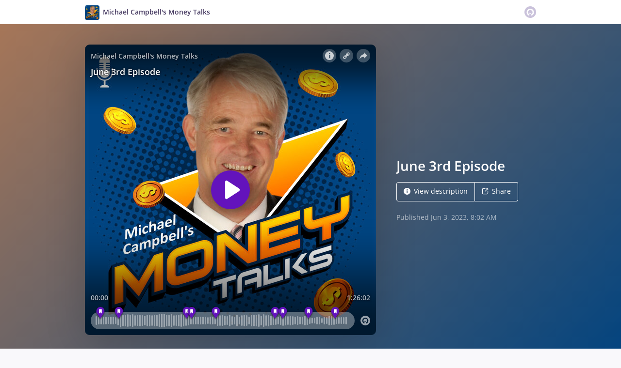

--- FILE ---
content_type: text/html; charset=utf-8
request_url: https://omny.fm/shows/money-talks-with-michael-campbell/june-3rd-episode
body_size: 22280
content:
<!DOCTYPE html><html dir="ltr" lang="en"><head><meta charSet="utf-8"/><link rel="dns-prefetch" href="https://www.omnycontent.com"/><link rel="icon" type="image/png" sizes="144x144" href="/_next/static/media/favicon-144x144.4df68316.png"/><meta name="viewport" content="user-scalable=no, width=device-width, initial-scale=1"/><meta http-equiv="x-ua-compatible" content="ie=edge"/><meta name="format-detection" content="email=no"/><title>June 3rd Episode - Michael Campbell&#x27;s Money Talks - Omny.fm</title><meta name="description" content="Mike returns to annoy environmental activists by adding facts to the EV/renewables debate with Meredith Angwin, author of the energy classic, Shorting the Grid: The Hidden Fragility of Our Electric Grid. Martin Straith of thetrendletter.com talks oil and gold, and a quote poses a question that is sure to infuriate our “betters.”"/><meta name="apple-itunes-app" content="app-id=700326513, affiliate-data=at=1010lRXt&amp;ct=omnyfm-smartbanner"/><meta property="fb:app_id" content="1547996092155695"/><link rel="alternate" type="application/json+oembed" href="https://omny.fm/oembed?url=https%3A%2F%2Fomny.fm%2Fshows%2Fmoney-talks-with-michael-campbell%2Fjune-3rd-episode&amp;format=json" title="June 3rd Episode"/><meta property="og:type" content="website"/><meta property="og:title" content="June 3rd Episode - Michael Campbell&#x27;s Money Talks"/><meta property="og:description" content="Mike returns to annoy environmental activists by adding facts to the EV/renewables debate with Meredith Angwin, author of the energy classic, Shorting the Grid: The Hidden Fragility of Our Electric Grid. Martin Straith of thetrendletter.com talks oil and gold, and a quote poses a question that is sure to infuriate our “betters.”"/><meta property="og:image" content="https://omny.fm/shows/money-talks-with-michael-campbell/june-3rd-episode/image.jpg?t=1650123084&amp;size=wideShare"/><meta property="og:image:width" content="1200"/><meta property="og:image:height" content="630"/><meta name="twitter:card" content="player"/><meta name="twitter:title" content="June 3rd Episode - Michael Campbell&#x27;s Money Talks"/><meta name="twitter:description" content="Mike returns to annoy environmental activists by adding facts to the EV/renewables debate with Meredith Angwin, author of the energy classic, Shorting the Grid: The Hidden Fragility of Our Electric Grid. Martin Straith of thetrendletter.com talks oil and gold, and a quote poses a question that is sure to infuriate our “betters.”"/><meta name="twitter:image" content="https://www.omnycontent.com/d/clips/17e555e3-c20d-4511-93b1-ada4015e5ce9/33635602-340e-4447-af5c-ade5012c8c29/8006c266-cde8-4c0b-af79-b016000ee109/image.jpg?t=1650123084&amp;size=medium"/><meta name="twitter:creator" content="@moneytalkstweet"/><meta name="twitter:label1" content="Duration"/><meta name="twitter:data1" content="1:26:02"/><meta name="twitter:player" content="https://omny.fm/shows/money-talks-with-michael-campbell/june-3rd-episode/embed?size=Square&amp;source=Twitter&amp;style=Cover"/><meta name="twitter:player:width" content="500"/><meta name="twitter:player:height" content="500"/><meta name="next-head-count" content="27"/><link data-next-font="size-adjust" rel="preconnect" href="/" crossorigin="anonymous"/><link rel="preload" href="/_next/static/css/e70acd4fe50810d6.css" as="style"/><link rel="stylesheet" href="/_next/static/css/e70acd4fe50810d6.css" data-n-g=""/><noscript data-n-css=""></noscript><script defer="" nomodule="" src="/_next/static/chunks/polyfills-42372ed130431b0a.js"></script><script src="/_next/static/chunks/webpack-bdd7b96b57592eb9.js" defer=""></script><script src="/_next/static/chunks/framework-21bb7e1521a0c41f.js" defer=""></script><script src="/_next/static/chunks/main-ad5c1898fb4b53a3.js" defer=""></script><script src="/_next/static/chunks/pages/_app-d443ae95b4b78b45.js" defer=""></script><script src="/_next/static/chunks/5c0b189e-e1bf200516e719d0.js" defer=""></script><script src="/_next/static/chunks/4103-a5f2b962d13c8fb0.js" defer=""></script><script src="/_next/static/chunks/4580-2346b653c8943f86.js" defer=""></script><script src="/_next/static/chunks/8175-34648257bce66d52.js" defer=""></script><script src="/_next/static/chunks/4189-4ef2957c024185af.js" defer=""></script><script src="/_next/static/chunks/8057-06373da890f7cc89.js" defer=""></script><script src="/_next/static/chunks/6617-3a5902b6931030ca.js" defer=""></script><script src="/_next/static/chunks/3259-4a368d26d8674eef.js" defer=""></script><script src="/_next/static/chunks/5550-ecbd5ac3de356191.js" defer=""></script><script src="/_next/static/chunks/8825-cc81a8231c696edf.js" defer=""></script><script src="/_next/static/chunks/4120-57f0cfed7f9e96ee.js" defer=""></script><script src="/_next/static/chunks/5453-152d339b5aa9092e.js" defer=""></script><script src="/_next/static/chunks/1650-d5fcf26696af5503.js" defer=""></script><script src="/_next/static/chunks/4921-e04229d786cd3a31.js" defer=""></script><script src="/_next/static/chunks/4904-730181f726d92112.js" defer=""></script><script src="/_next/static/chunks/1405-1b6141e90f6c0e09.js" defer=""></script><script src="/_next/static/chunks/pages/shows/%5BprogramSlug%5D/%5BclipSlug%5D-c0bad8bfe34fa288.js" defer=""></script><script src="/_next/static/ElJEKQTRwzMgum_vJGxJE/_buildManifest.js" defer=""></script><script src="/_next/static/ElJEKQTRwzMgum_vJGxJE/_ssgManifest.js" defer=""></script></head><body><div id="__next"><style data-emotion="css-global ptfp3d">*,*::before,*::after{box-sizing:border-box;}</style><style data-emotion="css-global 16puznz">body{background:#f9f8fb;min-height:100%;font-family:'Open Sans',Helvetica,Arial,sans-serif;font-size:14px;line-height:1.7;color:#483c63;}@media (max-width: 767px){body{font-size:12.6px;}}</style><style data-emotion="css 1va6926">.css-1va6926{height:50px;background:#ffffff;color:#483c63;border-bottom:1px solid #dddddd;}</style><header class="css-1va6926"><style data-emotion="css zjik7">.css-zjik7{display:-webkit-box;display:-webkit-flex;display:-ms-flexbox;display:flex;}</style><style data-emotion="css 6jjm58">.css-6jjm58{margin-left:auto;margin-right:auto;padding-left:15px;padding-right:15px;display:-webkit-box;display:-webkit-flex;display:-ms-flexbox;display:flex;}@media (min-width: 768px){.css-6jjm58{width:750px;}}@media (min-width: 992px){.css-6jjm58{width:960px;}}</style><div class="css-6jjm58 e9xdk730"><style data-emotion="css zvrv15">.css-zvrv15{overflow:hidden;white-space:nowrap;text-overflow:ellipsis;font-weight:600;-webkit-flex:1 0;-ms-flex:1 0;flex:1 0;line-height:50px;}</style><div class="css-zvrv15"><style data-emotion="css 2log3m">.css-2log3m{color:currentColor;-webkit-text-decoration:none;text-decoration:none;}.css-2log3m:hover,.css-2log3m:focus{-webkit-text-decoration:underline;text-decoration:underline;}</style><a class="css-2log3m" href="/shows/money-talks-with-michael-campbell"><style data-emotion="css k33sj5">.css-k33sj5{vertical-align:middle;border-radius:4px;width:30px;height:30px;}</style><img alt="Michael Campbell&#x27;s Money Talks" src="https://www.omnycontent.com/d/programs/17e555e3-c20d-4511-93b1-ada4015e5ce9/33635602-340e-4447-af5c-ade5012c8c29/image.jpg?t=1650123084&amp;size=thumbnail" class="css-k33sj5"/><style data-emotion="css htxipc">.css-htxipc{display:inline-block;-webkit-flex:none;-ms-flex:none;flex:none;width:0.5em;}</style><span role="presentation" class="css-htxipc"></span><bdi>Michael Campbell&#x27;s Money Talks</bdi></a></div><span role="presentation" class="css-htxipc"></span><style data-emotion="css 2wf165">.css-2wf165{font-size:32px;line-height:50px;color:hsla(258,25%,81%,1);}</style><div class="css-2wf165"><svg xmlns="http://www.w3.org/2000/svg" width="24" height="24" fill="none" viewBox="0 0 16 16"><path fill="currentColor" fill-rule="evenodd" d="M8 0a8 8 0 0 1 7.996 7.75L16 8a8 8 0 0 1-7.75 7.996L8 16A8 8 0 0 1 .004 8.25L0 8A8 8 0 0 1 7.75.004zm0 3.27c-2.757 0-5 2.243-5 5 0 1.785.963 3.448 2.513 4.338a.92.92 0 1 0 .917-1.596A3.17 3.17 0 0 1 4.84 8.27 3.163 3.163 0 0 1 8 5.11a3.163 3.163 0 0 1 3.16 3.16 3.17 3.17 0 0 1-1.583 2.739.92.92 0 1 0 .92 1.593A5.02 5.02 0 0 0 13 8.27c0-2.757-2.243-5-5-5m-.71 5.873.035.054c.074.104.272.31.664.31a.84.84 0 0 0 .702-.337l.068-.104a.419.419 0 0 1 .697.455c-.158.305-.645.822-1.467.822-.83 0-1.303-.524-1.45-.834a.418.418 0 0 1 .752-.366" clip-rule="evenodd"></path></svg></div></div></header><style data-emotion="css 1q3d4f6">.css-1q3d4f6{background:linear-gradient(135deg, #a67658, #03447f) #03447f;color:#ffffff;overflow:hidden;}</style><div class="css-1q3d4f6"><style data-emotion="css nc3gnj">.css-nc3gnj{display:-webkit-box;display:-webkit-flex;display:-ms-flexbox;display:flex;}@media (max-width: 767px){.css-nc3gnj{-webkit-flex-direction:column;-ms-flex-direction:column;flex-direction:column;}}</style><style data-emotion="css 1nilvxf">.css-1nilvxf{margin-left:auto;margin-right:auto;padding-left:15px;padding-right:15px;display:-webkit-box;display:-webkit-flex;display:-ms-flexbox;display:flex;}@media (min-width: 768px){.css-1nilvxf{width:750px;}}@media (min-width: 992px){.css-1nilvxf{width:960px;}}@media (max-width: 767px){.css-1nilvxf{-webkit-flex-direction:column;-ms-flex-direction:column;flex-direction:column;}}</style><div class="css-1nilvxf e9xdk730"><style data-emotion="css 107ofq7">.css-107ofq7{display:block;width:600px;background:rgba(0,0,0,0.2);margin:3em 0 3em 0;box-shadow:0 1em 6em rgba(0,0,0,0.2);border-radius:10px;overflow:hidden;position:relative;-webkit-transform:translate3d(0, 0, 0);}.css-107ofq7:before{content:'';display:block;height:0;padding-bottom:100%;}@media (max-width: 767px){.css-107ofq7{width:100%;margin:1.5em 0 0 0;}}@media (min-width: 768px){.css-107ofq7{width:400px;}}@media (min-width: 992px){.css-107ofq7{width:600px;}}</style><div class="css-107ofq7"><style data-emotion="css 15x5cbk">.css-15x5cbk{bottom:0;left:0;position:absolute;right:0;top:0;}</style><div class="css-15x5cbk"></div></div><style data-emotion="css x6ag9t">.css-x6ag9t{display:inline-block;-webkit-flex:none;-ms-flex:none;flex:none;width:3em;}</style><span role="presentation" class="css-x6ag9t"></span><style data-emotion="css 1j4uzqt">.css-1j4uzqt{-webkit-flex:1 1;-ms-flex:1 1;flex:1 1;padding:1.6em 0;display:-webkit-box;display:-webkit-flex;display:-ms-flexbox;display:flex;-webkit-flex-direction:column;-ms-flex-direction:column;flex-direction:column;-webkit-box-pack:center;-ms-flex-pack:center;-webkit-justify-content:center;justify-content:center;min-width:0;}</style><div class="css-1j4uzqt"><style data-emotion="css 14b9hxm">.css-14b9hxm{font-weight:600;overflow-wrap:anywhere;word-wrap:break-word;font-size:2em;line-height:1.3;overflow:hidden;display:-webkit-box;-webkit-box-orient:vertical;}@media (min-width: 768px){.css-14b9hxm{max-height:7.8em;-webkit-line-clamp:6;}}@media (min-width: 992px){.css-14b9hxm{max-height:11.7em;-webkit-line-clamp:9;}}</style><h2 dir="auto" class="css-14b9hxm">June 3rd Episode</h2><style data-emotion="css f9f11u">.css-f9f11u{display:block;-webkit-flex:none;-ms-flex:none;flex:none;height:1rem;}</style><span role="presentation" class="css-f9f11u"></span><style data-emotion="css zjik7">.css-zjik7{display:-webkit-box;display:-webkit-flex;display:-ms-flexbox;display:flex;}</style><div class="css-zjik7"><style data-emotion="css x7c89b">.css-x7c89b{color:currentColor;-webkit-text-decoration:none;text-decoration:none;display:inline-block;line-height:1;border-radius:4px;padding:0.8em 1em;vertical-align:middle;border:1px solid currentColor;background:transparent;color:currentColor;}[dir=ltr] .css-x7c89b:not(:first-of-type){border-left:0;border-bottom-left-radius:0;border-top-left-radius:0;}[dir=rtl] .css-x7c89b:not(:first-of-type){border-right:0;border-bottom-right-radius:0;border-top-right-radius:0;}[dir=ltr] .css-x7c89b:not(:last-of-type){border-bottom-right-radius:0;border-top-right-radius:0;}[dir=rtl] .css-x7c89b:not(:last-of-type){border-bottom-left-radius:0;border-top-left-radius:0;}.css-x7c89b:hover,.css-x7c89b:focus{background:rgba(0, 0, 0, 0.04);}.css-x7c89b:active{outline:none;background:rgba(0, 0, 0, 0.06);}</style><a class="css-x7c89b" href="/shows/money-talks-with-michael-campbell/june-3rd-episode?cloudflare-language=#description"><style data-emotion="css 16m2zuy">.css-16m2zuy svg{vertical-align:middle;width:14px;height:14px;position:relative;bottom:0.1em;}</style><span class="css-16m2zuy"><svg xmlns="http://www.w3.org/2000/svg" width="1em" height="1em" viewBox="0 0 16 16"><path fill="currentColor" d="M8 0C3.573 0 0 3.573 0 8s3.573 8 8 8 8-3.573 8-8-3.573-8-8-8m-.533 3.218c.213-.213.48-.32.782-.32s.551.106.765.32c.213.213.32.48.32.782s-.106.568-.32.782c-.213.213-.48.32-.765.32-.302 0-.569-.106-.782-.32A1.08 1.08 0 0 1 7.147 4c0-.302.088-.568.32-.782m2.417 9.458H6.506v-.338c.25-.035.427-.106.516-.195.143-.125.213-.356.213-.676V7.324c0-.284-.053-.48-.142-.587-.09-.106-.285-.178-.569-.232v-.337h2.72v5.368c0 .302.054.516.143.587.089.09.267.16.516.213v.34z"></path></svg></span><style data-emotion="css htxipc">.css-htxipc{display:inline-block;-webkit-flex:none;-ms-flex:none;flex:none;width:0.5em;}</style><span role="presentation" class="css-htxipc"></span>View description</a><a class="css-x7c89b" href="/shows/money-talks-with-michael-campbell/june-3rd-episode?cloudflare-language=#sharing"><span class="css-16m2zuy"><svg xmlns="http://www.w3.org/2000/svg" width="1em" height="1em" fill="none" viewBox="0 0 16 16"><path fill="currentColor" d="M8.7 1v1.4H3.1a.7.7 0 0 0-.7.7v9.8a.7.7 0 0 0 .7.7h9.8a.7.7 0 0 0 .7-.7V7.3H15v5.6a2.1 2.1 0 0 1-2.1 2.1H3.1A2.1 2.1 0 0 1 1 12.9V3.1C1 1.94 1.94 1 3.1 1zm5.6 0h.014q.024 0 .048.002za.7.7 0 0 1 .296.065l.043.022a.5.5 0 0 1 .078.05q.04.03.078.068l-.063-.056a.7.7 0 0 1 .119.118q.004.008.012.016a.7.7 0 0 1 .071.12l.016.037.025.074q.006.022.01.045a.4.4 0 0 1 .012.08l.002.038L15 1.7v3.5h-1.4V3.39L8.495 8.495a.7.7 0 0 1-.924.058l-.066-.058a.7.7 0 0 1 0-.99L12.61 2.4H10.8V1z"></path></svg></span><span role="presentation" class="css-htxipc"></span>Share</a></div><style data-emotion="css z8idmm">.css-z8idmm{display:block;-webkit-flex:none;-ms-flex:none;flex:none;height:1.5em;}</style><span role="presentation" class="css-z8idmm"></span><style data-emotion="css 1jkdpqt">.css-1jkdpqt{opacity:0.6;}</style><div class="css-1jkdpqt"></div></div></div></div><style data-emotion="css 32buz0">.css-32buz0{display:block;-webkit-flex:none;-ms-flex:none;flex:none;height:2em;}</style><span role="presentation" class="css-32buz0"></span><style data-emotion="css 1rskwp1">.css-1rskwp1{margin-left:auto;margin-right:auto;padding-left:15px;padding-right:15px;}@media (min-width: 768px){.css-1rskwp1{width:750px;}}@media (min-width: 992px){.css-1rskwp1{width:960px;}}</style><div class="css-1rskwp1 e9xdk730"><style data-emotion="css 1umz6dk">@media (min-width: 992px){.css-1umz6dk{display:-webkit-box;display:-webkit-flex;display:-ms-flexbox;display:flex;-webkit-box-flex-wrap:wrap;-webkit-flex-wrap:wrap;-ms-flex-wrap:wrap;flex-wrap:wrap;margin-bottom:0;}[dir=ltr] .css-1umz6dk{margin-right:-30px;}[dir=rtl] .css-1umz6dk{margin-left:-30px;}}</style><div class="css-1umz6dk"><style data-emotion="css or2njj">@media (min-width: 992px){.css-or2njj{padding-bottom:0;width:66.66666666666666%;}[dir=ltr] .css-or2njj{padding-right:30px;}[dir=rtl] .css-or2njj{padding-left:30px;}}</style><div class="css-or2njj"><style data-emotion="css h6xrho">.css-h6xrho{overflow-wrap:anywhere;word-wrap:break-word;overflow:hidden;}</style><style data-emotion="css kkilqj">.css-kkilqj{background:#ffffff;padding:1.6em;border:1px solid hsla(258,25%,91%,1);overflow-wrap:anywhere;word-wrap:break-word;overflow:hidden;}</style><div id="description" class="css-kkilqj ecbudqn1"><div><style data-emotion="css zjik7">.css-zjik7{display:-webkit-box;display:-webkit-flex;display:-ms-flexbox;display:flex;}</style><ul role="tablist" class="css-zjik7"><li><style data-emotion="css e5a98m">.css-e5a98m{-webkit-appearance:none;-moz-appearance:none;-ms-appearance:none;appearance:none;background:transparent;border:0;color:inherit;font:inherit;letter-spacing:inherit;text-rendering:inherit;padding:0;font-weight:700;font-size:1.1em;}.css-e5a98m:not(:disabled, .disabled){cursor:pointer;}.css-e5a98m:hover,.css-e5a98m:focus{outline:none;color:#483c63;}</style><button type="button" role="tab" id="tabid-Description" aria-selected="true" aria-controls="tabpanelid-Description" tabindex="0" class="css-e5a98m">Description</button></li></ul><style data-emotion="css k3cd46">.css-k3cd46{display:block;-webkit-flex:none;-ms-flex:none;flex:none;height:1em;}</style><span role="presentation" class="css-k3cd46"></span><div role="tabpanel" id="tabpanelid-Description" aria-labelledby="tabid-Description" tabindex="0"><style data-emotion="css jm5bon">.css-jm5bon a{color:#6313BC;-webkit-text-decoration:none;text-decoration:none;}.css-jm5bon a:hover,.css-jm5bon a:focus{-webkit-text-decoration:underline;text-decoration:underline;}.css-jm5bon p{margin:0 0 9.8px;}.css-jm5bon em{font-style:italic;}.css-jm5bon ol{margin-block-start:1em;margin-block-end:1em;-webkit-margin-start:0px;margin-inline-start:0px;-webkit-margin-end:0px;margin-inline-end:0px;-webkit-padding-start:40px;padding-inline-start:40px;list-style-type:decimal;}.css-jm5bon ul{margin-block-start:1em;margin-block-end:1em;-webkit-margin-start:0px;margin-inline-start:0px;-webkit-margin-end:0px;margin-inline-end:0px;-webkit-padding-start:40px;padding-inline-start:40px;list-style-type:disc;}.css-jm5bon blockquote{padding:10px 20px;border-left:5px solid #eee;}.css-jm5bon hr{border:0;border-top:1px solid #eee;margin-bottom:20px;margin-top:20px;}</style><bdi class="css-jm5bon"><p>Mike returns to annoy environmental activists by adding facts to the EV/renewables debate with Meredith Angwin, author of the energy classic, Shorting the Grid: The Hidden Fragility of Our Electric Grid. Martin Straith of thetrendletter.com talks oil and gold, and a quote poses a question that is sure to infuriate our “betters.”<br><br></p></bdi></div></div></div><style data-emotion="css 32buz0">.css-32buz0{display:block;-webkit-flex:none;-ms-flex:none;flex:none;height:2em;}</style><span role="presentation" class="css-32buz0"></span><style data-emotion="css 14b25eh">.css-14b25eh{background:#ffffff;padding:1.6em;border:1px solid hsla(258,25%,91%,1);}</style><div class="css-14b25eh ecbudqn1"><div><ul role="tablist" class="css-zjik7"><li><button type="button" role="tab" id="tabid-Chapters" aria-selected="true" aria-controls="tabpanelid-Chapters" tabindex="0" class="css-e5a98m">Chapters</button></li></ul><span role="presentation" class="css-k3cd46"></span><div role="tabpanel" id="tabpanelid-Chapters" aria-labelledby="tabid-Chapters" tabindex="0"><ol><li class="css-0"><style data-emotion="css 1q43sg3">.css-1q43sg3{-webkit-appearance:none;-moz-appearance:none;-ms-appearance:none;appearance:none;background:transparent;border:0;color:inherit;font:inherit;letter-spacing:inherit;text-rendering:inherit;padding:0;width:100%;}.css-1q43sg3:not(:disabled, .disabled){cursor:pointer;}[dir=ltr] .css-1q43sg3{text-align:left;}[dir=rtl] .css-1q43sg3{text-align:right;}</style><button type="button" class="omny-unique-0 css-1q43sg3"><style data-emotion="css 1a04uz">.css-1a04uz{font-weight:600;display:inline-block;width:60px;}</style><span class="css-1a04uz">01:36</span><style data-emotion="css 15l7pdt">.omny-unique-0:focus .css-15l7pdt,.omny-unique-0:hover .css-15l7pdt{-webkit-text-decoration:underline;text-decoration:underline;}</style><span class="css-15l7pdt">Mike&#x27;s Comment</span></button></li><style data-emotion="css 1sgw9p9">.css-1sgw9p9{margin-top:0.6em;}</style><li class="css-1sgw9p9"><button type="button" class="omny-unique-0 css-1q43sg3"><span class="css-1a04uz">07:52</span><span class="css-15l7pdt">Meredith Angwin on the Pitfalls of Renewables</span></button></li><li class="css-1sgw9p9"><button type="button" class="omny-unique-0 css-1q43sg3"><span class="css-1a04uz">30:51</span><span class="css-15l7pdt">Quote of the Week</span></button></li><li class="css-1sgw9p9"><button type="button" class="omny-unique-0 css-1q43sg3"><span class="css-1a04uz">32:32</span><span class="css-15l7pdt">Market Makers with Michael Levy</span></button></li><li class="css-1sgw9p9"><button type="button" class="omny-unique-0 css-1q43sg3"><span class="css-1a04uz">40:47</span><span class="css-15l7pdt">Martin Straith on Oil and Gold</span></button></li><li class="css-1sgw9p9"><button type="button" class="omny-unique-0 css-1q43sg3"><span class="css-1a04uz">1:00:46</span><span class="css-15l7pdt">Shocking Stat</span></button></li><li class="css-1sgw9p9"><button type="button" class="omny-unique-0 css-1q43sg3"><span class="css-1a04uz">1:03:26</span><span class="css-15l7pdt">Hot Properties with Ozzie Jurock</span></button></li><li class="css-1sgw9p9"><button type="button" class="omny-unique-0 css-1q43sg3"><span class="css-1a04uz">1:12:05</span><span class="css-15l7pdt">Live from the Trading Desk with Victor Adair</span></button></li><li class="css-1sgw9p9"><button type="button" class="omny-unique-0 css-1q43sg3"><span class="css-1a04uz">1:21:10</span><span class="css-15l7pdt">The Goofy Award</span></button></li></ol></div></div></div><span role="presentation" class="css-32buz0"></span><div id="sharing" class="css-14b25eh ecbudqn1"><div><ul role="tablist" class="css-zjik7"><li><button type="button" role="tab" id="tabid-Share" aria-selected="true" aria-controls="tabpanelid-Share" tabindex="0" class="css-e5a98m">Share</button></li><li><style data-emotion="css 1bd3hk4">.css-1bd3hk4{display:inline-block;-webkit-flex:none;-ms-flex:none;flex:none;width:1em;}</style><span role="presentation" class="css-1bd3hk4"></span><style data-emotion="css 1k7nlu2">.css-1k7nlu2{-webkit-appearance:none;-moz-appearance:none;-ms-appearance:none;appearance:none;background:transparent;border:0;color:inherit;font:inherit;letter-spacing:inherit;text-rendering:inherit;padding:0;font-weight:700;color:hsla(258,25%,71%,1);font-size:1.1em;}.css-1k7nlu2:not(:disabled, .disabled){cursor:pointer;}.css-1k7nlu2:hover,.css-1k7nlu2:focus{outline:none;color:#483c63;}</style><button type="button" role="tab" id="tabid-Embed" aria-selected="false" aria-controls="tabpanelid-Embed" tabindex="-1" class="css-1k7nlu2">Embed</button></li></ul><span role="presentation" class="css-k3cd46"></span><div role="tabpanel" id="tabpanelid-Share" aria-labelledby="tabid-Share" tabindex="0"><style data-emotion="css 1ljlqvg">.css-1ljlqvg{display:-webkit-box;display:-webkit-flex;display:-ms-flexbox;display:flex;-webkit-box-flex-wrap:wrap;-webkit-flex-wrap:wrap;-ms-flex-wrap:wrap;flex-wrap:wrap;margin-bottom:-4px;}[dir=ltr] .css-1ljlqvg{margin-right:-4px;}[dir=rtl] .css-1ljlqvg{margin-left:-4px;}</style><ul class="css-1ljlqvg"><style data-emotion="css blmbff">.css-blmbff{padding-bottom:4px;}[dir=ltr] .css-blmbff{padding-right:4px;}[dir=rtl] .css-blmbff{padding-left:4px;}</style><li class="css-blmbff"><style data-emotion="css 4szbvg">.css-4szbvg{color:currentColor;-webkit-text-decoration:none;text-decoration:none;display:inline-block;line-height:1;border-radius:4px;padding:0.8em 1em;vertical-align:middle;background:#3b5998;color:#fff;border:1px solid #3b5998;}.css-4szbvg:hover,.css-4szbvg:focus{background:hsla(221,44%,36%,1);}.css-4szbvg:active{background:hsla(221,44%,33%,1);}</style><a href="https://www.facebook.com/sharer/sharer.php?u=https%3A%2F%2Fomny.fm%2Fshows%2Fmoney-talks-with-michael-campbell%2Fjune-3rd-episode" title="Share on Facebook" target="_blank" rel="noreferrer" class="css-4szbvg"><style data-emotion="css 1nuuu7i">.css-1nuuu7i{bottom:0.05em;display:inline-block;height:16px;width:16px;position:relative;vertical-align:middle;}</style><svg xmlns="http://www.w3.org/2000/svg" width="1em" height="1em" viewBox="0 0 16 16" class="css-1nuuu7i"><path fill="currentColor" d="M2.662 2A.66.66 0 0 0 2 2.662v10.675c0 .366.296.662.662.662H8.41V9.353H6.846V7.54H8.41V6.206c0-1.55.946-2.394 2.33-2.394.662 0 1.231.05 1.397.071v1.62h-.96c-.752 0-.897.358-.897.883v1.156h1.793l-.233 1.811h-1.56V14h3.058a.66.66 0 0 0 .662-.662V2.663a.66.66 0 0 0-.662-.662z"></path></svg><style data-emotion="css r9bic9">@media (max-width: 767px){.css-r9bic9{display:none;}}</style><span class="css-r9bic9"> <!-- -->Facebook</span></a></li><li class="css-blmbff"><style data-emotion="css 82hgd">.css-82hgd{color:currentColor;-webkit-text-decoration:none;text-decoration:none;display:inline-block;line-height:1;border-radius:4px;padding:0.8em 1em;vertical-align:middle;background:#000000;color:#fff;border:1px solid #000000;}.css-82hgd:hover,.css-82hgd:focus{background:hsla(0,0%,0%,1);}.css-82hgd:active{background:hsla(0,0%,0%,1);}</style><a href="https://x.com/intent/tweet?url=https%3A%2F%2Fomny.fm%2Fshows%2Fmoney-talks-with-michael-campbell%2Fjune-3rd-episode&amp;text=June%203rd%20Episode" title="Share on X (Twitter)" target="_blank" rel="noreferrer" class="css-82hgd"><svg xmlns="http://www.w3.org/2000/svg" width="1em" height="1em" fill="none" viewBox="0 0 1200 1227" class="css-1nuuu7i"><path fill="currentColor" d="M714.163 519.284 1160.89 0h-105.86L667.137 450.887 357.328 0H0l468.492 681.821L0 1226.37h105.866l409.625-476.152 327.181 476.152H1200L714.137 519.284zM569.165 687.828l-47.468-67.894-377.686-540.24h162.604l304.797 435.991 47.468 67.894 396.2 566.721H892.476L569.165 687.854z"></path></svg><span class="css-r9bic9"> <!-- -->X (Twitter)</span></a></li><li class="css-blmbff"><style data-emotion="css 1w1rsr2">.css-1w1rsr2{color:currentColor;-webkit-text-decoration:none;text-decoration:none;display:inline-block;line-height:1;border-radius:4px;padding:0.8em 1em;vertical-align:middle;background:#25d366;color:#fff;border:1px solid #25d366;}.css-1w1rsr2:hover,.css-1w1rsr2:focus{background:hsla(142,70%,44%,1);}.css-1w1rsr2:active{background:hsla(142,70%,41%,1);}</style><a href="https://wa.me/?text=June%203rd%20Episode https%3A%2F%2Fomny.fm%2Fshows%2Fmoney-talks-with-michael-campbell%2Fjune-3rd-episode" title="Share on WhatsApp" target="_blank" rel="noreferrer" class="css-1w1rsr2"><svg xmlns="http://www.w3.org/2000/svg" width="1em" height="1em" viewBox="0 0 16 16" class="css-1nuuu7i"><path fill="currentColor" fill-rule="evenodd" d="M11.648 9.588c-.198-.099-1.172-.578-1.354-.644-.181-.067-.313-.1-.445.099-.133.198-.512.644-.628.777-.115.132-.23.148-.429.05-.198-.1-.836-.31-1.593-.984-.589-.526-.987-1.174-1.102-1.373-.116-.198-.012-.305.087-.404.089-.089.198-.231.297-.347s.132-.198.198-.33c.066-.133.033-.248-.016-.347-.05-.1-.446-1.075-.611-1.471-.161-.387-.324-.334-.446-.34a8 8 0 0 0-.38-.007.73.73 0 0 0-.528.247c-.182.199-.693.678-.693 1.653s.71 1.917.809 2.05 1.397 2.133 3.384 2.99c.472.205.841.327 1.13.418.474.15.906.13 1.247.079.38-.057 1.172-.48 1.337-.942.165-.463.165-.86.116-.942-.05-.083-.182-.133-.38-.232m-3.615 4.935h-.002a6.6 6.6 0 0 1-3.354-.918l-.241-.143-2.494.654.666-2.431-.157-.25a6.57 6.57 0 0 1-1.008-3.507A6.6 6.6 0 0 1 8.036 1.34c1.76 0 3.415.687 4.659 1.933a6.55 6.55 0 0 1 1.928 4.662c-.001 3.633-2.958 6.59-6.59 6.59m5.609-12.199A7.88 7.88 0 0 0 8.033 0C3.663 0 .106 3.556.105 7.928c0 1.397.364 2.761 1.058 3.964L.038 16l4.203-1.103a7.9 7.9 0 0 0 3.79.965h.002c4.37 0 7.927-3.556 7.929-7.928a7.88 7.88 0 0 0-2.32-5.609"></path></svg><span class="css-r9bic9"> <!-- -->WhatsApp</span></a></li><li class="css-blmbff"><style data-emotion="css v3q46e">.css-v3q46e{color:currentColor;-webkit-text-decoration:none;text-decoration:none;display:inline-block;line-height:1;border-radius:4px;padding:0.8em 1em;vertical-align:middle;background:#8964cc;color:#fff;border:1px solid #8964cc;}.css-v3q46e:hover,.css-v3q46e:focus{background:hsla(261,50%,55%,1);}.css-v3q46e:active{background:hsla(261,50%,52%,1);}</style><a href="mailto:?subject=June%203rd%20Episode&amp;body=https%3A%2F%2Fomny.fm%2Fshows%2Fmoney-talks-with-michael-campbell%2Fjune-3rd-episode" title="Email link" target="_blank" rel="noreferrer" class="css-v3q46e"><svg xmlns="http://www.w3.org/2000/svg" width="1em" height="1em" viewBox="0 0 16 16" class="css-1nuuu7i"><path fill="currentColor" d="M1.937 3.5a1 1 0 0 0-.341.066l6.382 5.212 6.475-5.191a.9.9 0 0 0-.39-.087zm13.03.69L8.226 9.59a.4.4 0 0 1-.505-.003L1.05 4.14a.9.9 0 0 0-.05.284v7.152c0 .108.022.21.057.308l3.718-3.58a.403.403 0 0 1 .564.007.39.39 0 0 1-.007.556L1.62 12.442c.1.035.206.058.318.058h12.126a1 1 0 0 0 .356-.07l-3.73-3.59a.39.39 0 0 1-.007-.557.4.4 0 0 1 .563-.007l3.71 3.572a.9.9 0 0 0 .045-.272V4.424a1 1 0 0 0-.034-.235"></path></svg><span class="css-r9bic9"> <!-- -->Email</span></a></li><li class="css-blmbff"><style data-emotion="css 1dx4ds5">.css-1dx4ds5{color:currentColor;-webkit-text-decoration:none;text-decoration:none;display:inline-block;line-height:1;border-radius:4px;padding:0.8em 1em;vertical-align:middle;background:#fff;color:#000;border:1px solid #000;}.css-1dx4ds5:hover,.css-1dx4ds5:focus{background:hsla(0,0%,95%,1);}.css-1dx4ds5:active{background:hsla(0,0%,92%,1);}</style><a href="https://traffic.omny.fm/d/clips/17e555e3-c20d-4511-93b1-ada4015e5ce9/33635602-340e-4447-af5c-ade5012c8c29/8006c266-cde8-4c0b-af79-b016000ee109/audio.mp3?download=true" title="Download audio" target="_blank" rel="noreferrer" class="css-1dx4ds5"><svg xmlns="http://www.w3.org/2000/svg" width="1em" height="1em" viewBox="0 0 16 16" class="css-1nuuu7i"><path fill="currentColor" fill-rule="evenodd" d="M11.353 6.337 8.881 9.004V1h-1.7v8.038L4.649 6.337 3.442 7.604l4.605 4.91 4.51-4.91zM2.5 15h11v-1.812h-11z"></path></svg><span class="css-r9bic9"> <!-- -->Download</span></a></li></ul><span role="presentation" class="css-k3cd46"></span><style data-emotion="css mwyfzg">.css-mwyfzg{display:-webkit-box;display:-webkit-flex;display:-ms-flexbox;display:flex;}@media (max-width: 767px){.css-mwyfzg{-webkit-flex-direction:column;-ms-flex-direction:column;flex-direction:column;}.css-mwyfzg label{-webkit-flex:1 0 auto;-ms-flex:1 0 auto;flex:1 0 auto;margin:0.5em 0 0 0;line-height:1;}}</style><div class="css-mwyfzg"><style data-emotion="css 1tk97hv">.css-1tk97hv{-webkit-flex:2.3 0;-ms-flex:2.3 0;flex:2.3 0;display:inline-block;}.css-1tk97hv:hover,.css-1tk97hv:focus{border-color:#483c63;}</style><style data-emotion="css 7tm5mh">.css-7tm5mh{border:1px solid #b9b9b9;border-radius:4px;color:#483c63;font-size:14px;line-height:1.7;padding:7px 10px;width:100%;-webkit-flex:2.3 0;-ms-flex:2.3 0;flex:2.3 0;display:inline-block;}.css-7tm5mh:focus{outline:none;border:1px solid #6313BC;box-shadow:inset 0 0 0 2px rgb(99 19 188 / 25%);}.css-7tm5mh:hover,.css-7tm5mh:focus{border-color:#483c63;}</style><input readonly="" class="css-7tm5mh e6cicr52" value="https://omny.fm/shows/money-talks-with-michael-campbell/june-3rd-episode"/><span role="presentation" class="css-1bd3hk4"></span><style data-emotion="css mhr86e">.css-mhr86e{display:-webkit-box;display:-webkit-flex;display:-ms-flexbox;display:flex;-webkit-align-items:center;-webkit-box-align:center;-ms-flex-align:center;align-items:center;}.css-mhr86e:hover,.css-mhr86e:focus{border-color:#483c63;}</style><label class="css-mhr86e"><input type="checkbox"/><style data-emotion="css htxipc">.css-htxipc{display:inline-block;-webkit-flex:none;-ms-flex:none;flex:none;width:0.5em;}</style><span role="presentation" class="css-htxipc"></span>Play from 00:00</label></div></div><div role="tabpanel" id="tabpanelid-Embed" aria-labelledby="tabid-Embed" tabindex="0" hidden=""><div><style data-emotion="css midsti">.css-midsti{display:-webkit-box;display:-webkit-flex;display:-ms-flexbox;display:flex;-webkit-box-flex-wrap:wrap;-webkit-flex-wrap:wrap;-ms-flex-wrap:wrap;flex-wrap:wrap;margin-bottom:-20px;}[dir=ltr] .css-midsti{margin-right:-30px;}[dir=rtl] .css-midsti{margin-left:-30px;}</style><div class="css-midsti"><style data-emotion="css coqb6y">.css-coqb6y{padding-bottom:20px;}[dir=ltr] .css-coqb6y{padding-right:30px;}[dir=rtl] .css-coqb6y{padding-left:30px;}@media (max-width: 767px){.css-coqb6y{width:100%;}}@media (min-width: 768px){.css-coqb6y{width:33.333%;}}</style><div class="css-coqb6y"><label><style data-emotion="css 1j389vi">.css-1j389vi{font-weight:700;}</style><span class="css-1j389vi">Type</span><style data-emotion="css 975l7u">.css-975l7u{display:block;-webkit-flex:none;-ms-flex:none;flex:none;height:5px;}</style><span role="presentation" class="css-975l7u"></span><style data-emotion="css 1p3hr01">.css-1p3hr01:hover,.css-1p3hr01:focus{border-color:#483c63;}</style><style data-emotion="css nhoz4n">.css-nhoz4n{border:1px solid #b9b9b9;border-radius:4px;color:#483c63;font-size:14px;line-height:1.7;-webkit-appearance:none;-moz-appearance:none;-ms-appearance:none;appearance:none;background:url("data:image/svg+xml;charset=utf-8,%3Csvg xmlns='http://www.w3.org/2000/svg' width='16' height='16' fill='%23aaa'%3E%3Cpath fill-rule='evenodd' d='M12.615 4.5 14 5.813 8 11.5 2 5.813 3.385 4.5 8 8.875z'/%3E%3C/svg%3E");-webkit-background-position:calc(100% - 6px) 50%;background-position:calc(100% - 6px) 50%;background-repeat:no-repeat;-webkit-background-size:14px 14px;background-size:14px 14px;line-height:inherit;padding:5px 26px 5px 10px;width:100%;}.css-nhoz4n:focus{outline:none;border:1px solid #6313BC;box-shadow:inset 0 0 0 2px rgb(99 19 188 / 25%);}.css-nhoz4n::-ms-expand{display:none;}.css-nhoz4n:hover,.css-nhoz4n:focus{border-color:#483c63;}</style><select class="css-nhoz4n e6cicr50"><option value="clipOnly" selected="">Clip</option></select></label></div><div class="css-coqb6y"><label><span class="css-1j389vi">Style</span><span role="presentation" class="css-975l7u"></span><style data-emotion="css 1d5a415">.css-1d5a415:hover{border-color:#483c63;}</style><style data-emotion="css 1dmxncf">.css-1dmxncf{border:1px solid #b9b9b9;border-radius:4px;color:#483c63;font-size:14px;line-height:1.7;-webkit-appearance:none;-moz-appearance:none;-ms-appearance:none;appearance:none;background:url("data:image/svg+xml;charset=utf-8,%3Csvg xmlns='http://www.w3.org/2000/svg' width='16' height='16' fill='%23aaa'%3E%3Cpath fill-rule='evenodd' d='M12.615 4.5 14 5.813 8 11.5 2 5.813 3.385 4.5 8 8.875z'/%3E%3C/svg%3E");-webkit-background-position:calc(100% - 6px) 50%;background-position:calc(100% - 6px) 50%;background-repeat:no-repeat;-webkit-background-size:14px 14px;background-size:14px 14px;line-height:inherit;padding:5px 26px 5px 10px;width:100%;}.css-1dmxncf:focus{outline:none;border:1px solid #6313BC;box-shadow:inset 0 0 0 2px rgb(99 19 188 / 25%);}.css-1dmxncf::-ms-expand{display:none;}.css-1dmxncf:hover{border-color:#483c63;}</style><select class="css-1dmxncf e6cicr50"><option value="wideImage" selected="">Wide image</option><option value="wideSimple">Wide simple</option><option value="square">Square</option></select></label></div><style data-emotion="css 10gmic4">.css-10gmic4{padding-bottom:20px;}[dir=ltr] .css-10gmic4{padding-right:30px;}[dir=rtl] .css-10gmic4{padding-left:30px;}@media (max-width: 767px){.css-10gmic4{width:100%;}}@media (min-width: 768px){.css-10gmic4{display:-webkit-box;display:-webkit-flex;display:-ms-flexbox;display:flex;-webkit-flex-direction:column;-ms-flex-direction:column;flex-direction:column;width:33.333%;}}</style><div class="css-10gmic4"><span class="css-1j389vi">Options</span><span role="presentation" class="css-975l7u"></span><style data-emotion="css qcjqpb">.css-qcjqpb{-webkit-align-items:center;-webkit-box-align:center;-ms-flex-align:center;align-items:center;display:-webkit-box;display:-webkit-flex;display:-ms-flexbox;display:flex;-webkit-flex:1;-ms-flex:1;flex:1;}.css-qcjqpb:hover,.css-qcjqpb:focus{border-color:#483c63;}</style><label class="css-qcjqpb"><input type="checkbox"/><span role="presentation" class="css-htxipc"></span>Play from 00:00</label></div></div><style data-emotion="css 1dvs15x">.css-1dvs15x{display:block;-webkit-flex:none;-ms-flex:none;flex:none;height:20px;}</style><span role="presentation" class="css-1dvs15x"></span><div><span class="css-1j389vi">iFrame code</span><span role="presentation" class="css-975l7u"></span><style data-emotion="css 1vz4q50">.css-1vz4q50{border:1px solid #b9b9b9;border-radius:4px;color:#483c63;font-size:14px;line-height:1.7;padding:7px 10px;width:100%;}.css-1vz4q50:focus{outline:none;border:1px solid #6313BC;box-shadow:inset 0 0 0 2px rgb(99 19 188 / 25%);}.css-1vz4q50:hover,.css-1vz4q50:focus{border-color:#483c63;}</style><textarea readonly="" rows="3" class="css-1vz4q50 e6cicr51">&lt;iframe src=&quot;https://omny.fm/shows/money-talks-with-michael-campbell/june-3rd-episode/embed?size=Wide&amp;style=Cover&quot; width=&quot;100%&quot; height=&quot;180&quot; allow=&quot;autoplay; clipboard-write; fullscreen&quot; frameborder=&quot;0&quot; title=&quot;June 3rd Episode&quot;&gt;&lt;/iframe&gt;</textarea></div><span role="presentation" class="css-1dvs15x"></span><div><span class="css-1j389vi">Preview</span><span role="presentation" class="css-975l7u"></span><style data-emotion="css zl1inp">.css-zl1inp{display:-webkit-box;display:-webkit-flex;display:-ms-flexbox;display:flex;-webkit-box-pack:center;-ms-flex-pack:center;-webkit-justify-content:center;justify-content:center;}</style><div class="css-zl1inp"><iframe src="https://omny.fm/shows/money-talks-with-michael-campbell/june-3rd-episode/embed?size=Wide&amp;style=Cover" title="June 3rd Episode" width="100%" height="180" allow="autoplay; clipboard-write; fullscreen" frameBorder="0" class="css-0"></iframe></div></div></div></div></div></div><span role="presentation" class="css-32buz0"></span></div><style data-emotion="css 102cn2v">@media (min-width: 992px){.css-102cn2v{padding-bottom:0;width:33.33333333333333%;}[dir=ltr] .css-102cn2v{padding-right:30px;}[dir=rtl] .css-102cn2v{padding-left:30px;}}</style><div class="css-102cn2v"><div class="css-14b25eh ecbudqn1"><style data-emotion="css l2jd8l">.css-l2jd8l{font-weight:700;line-height:165%;}</style><h4 class="css-l2jd8l">In 1 playlist(s)</h4><style data-emotion="css 10t7zxc">.css-10t7zxc{display:block;-webkit-flex:none;-ms-flex:none;flex:none;height:0.7rem;}</style><span role="presentation" class="css-10t7zxc"></span><ul><li><style data-emotion="css b6xnxe">.css-b6xnxe{display:block;-webkit-flex:none;-ms-flex:none;flex:none;height:0.6em;}</style><span role="presentation" class="css-b6xnxe"></span><style data-emotion="css 1wkhmn6">.css-1wkhmn6{color:currentColor;-webkit-text-decoration:none;text-decoration:none;display:-webkit-box;display:-webkit-flex;display:-ms-flexbox;display:flex;}</style><a class="omny-unique-0 css-1wkhmn6" title="Michael Campbell&#x27;s Money Talks" href="/shows/money-talks-with-michael-campbell/playlists/podcast"><style data-emotion="css im5vv1">.css-im5vv1{perspective:350px;width:44px;height:44px;-webkit-flex-shrink:0;-ms-flex-negative:0;flex-shrink:0;}</style><div class="css-im5vv1"><style data-emotion="css 8d6gj1">.css-8d6gj1{position:relative;width:100%;height:100%;transform-origin:0 0;}[dir=ltr] .css-8d6gj1{-webkit-transform:rotateY(10deg);-moz-transform:rotateY(10deg);-ms-transform:rotateY(10deg);transform:rotateY(10deg);}[dir=rtl] .css-8d6gj1{-webkit-transform:rotateY(-10deg);-moz-transform:rotateY(-10deg);-ms-transform:rotateY(-10deg);transform:rotateY(-10deg);}</style><div class="css-8d6gj1"><style data-emotion="css rqyoty">.css-rqyoty{opacity:0.2;border-radius:3px;background:#afa1ca;width:100%;height:100%;overflow:hidden;position:absolute;top:0;left:0;}[dir=ltr] .css-rqyoty{-webkit-transform:scale(0.8) translateX(-19%);-moz-transform:scale(0.8) translateX(-19%);-ms-transform:scale(0.8) translateX(-19%);transform:scale(0.8) translateX(-19%);}[dir=rtl] .css-rqyoty{-webkit-transform:scale(0.8) translateX(19%);-moz-transform:scale(0.8) translateX(19%);-ms-transform:scale(0.8) translateX(19%);transform:scale(0.8) translateX(19%);}</style><div class="css-rqyoty"><style data-emotion="css w1atjl">.css-w1atjl{width:100%;height:100%;}</style><img src="https://www.omnycontent.com/d/playlist/17e555e3-c20d-4511-93b1-ada4015e5ce9/33635602-340e-4447-af5c-ade5012c8c29/1ae758bf-2973-415b-a6a2-ade5012c8c49/image.jpg?t=1650123084&amp;size=small" loading="lazy" alt="" class="css-w1atjl"/></div><style data-emotion="css dzh05g">.css-dzh05g{opacity:0.5;border-radius:3px;background:#afa1ca;width:100%;height:100%;overflow:hidden;position:absolute;top:0;left:0;}[dir=ltr] .css-dzh05g{-webkit-transform:scale(0.9) translateX(-9%);-moz-transform:scale(0.9) translateX(-9%);-ms-transform:scale(0.9) translateX(-9%);transform:scale(0.9) translateX(-9%);}[dir=rtl] .css-dzh05g{-webkit-transform:scale(0.9) translateX(9%);-moz-transform:scale(0.9) translateX(9%);-ms-transform:scale(0.9) translateX(9%);transform:scale(0.9) translateX(9%);}</style><div class="css-dzh05g"><img src="https://www.omnycontent.com/d/playlist/17e555e3-c20d-4511-93b1-ada4015e5ce9/33635602-340e-4447-af5c-ade5012c8c29/1ae758bf-2973-415b-a6a2-ade5012c8c49/image.jpg?t=1650123084&amp;size=small" loading="lazy" alt="" class="css-w1atjl"/></div><style data-emotion="css 7s5q1a">.css-7s5q1a{border-radius:3px;background:#afa1ca;width:100%;height:100%;overflow:hidden;position:absolute;top:0;left:0;}</style><div class="css-7s5q1a"><img src="https://www.omnycontent.com/d/playlist/17e555e3-c20d-4511-93b1-ada4015e5ce9/33635602-340e-4447-af5c-ade5012c8c29/1ae758bf-2973-415b-a6a2-ade5012c8c49/image.jpg?t=1650123084&amp;size=small" loading="lazy" alt="" class="css-w1atjl"/></div></div></div><style data-emotion="css zi82ad">.css-zi82ad{display:inline-block;-webkit-flex:none;-ms-flex:none;flex:none;width:0.8em;}</style><span role="presentation" class="css-zi82ad"></span><style data-emotion="css owxo0s">.css-owxo0s{min-width:0;-webkit-flex:1 1;-ms-flex:1 1;flex:1 1;line-height:1.5;}</style><div class="css-owxo0s"><style data-emotion="css vucnax">.css-vucnax{overflow:hidden;white-space:nowrap;text-overflow:ellipsis;text-box-trim:trim-start;}.omny-unique-0:focus .css-vucnax,.omny-unique-0:hover .css-vucnax{-webkit-text-decoration:underline;text-decoration:underline;}</style><p class="css-vucnax">Michael Campbell&#x27;s Money Talks</p><style data-emotion="css 1kwkown">.css-1kwkown{display:block;-webkit-flex:none;-ms-flex:none;flex:none;height:0.15em;}</style><span role="presentation" class="css-1kwkown"></span><style data-emotion="css 1t31a2k">.css-1t31a2k{overflow:hidden;white-space:nowrap;text-overflow:ellipsis;color:hsla(258,25%,71%,1);}</style><p class="css-1t31a2k">2,104 clip(s)</p></div></a><span role="presentation" class="css-b6xnxe"></span></li></ul></div><span role="presentation" class="css-32buz0"></span><div class="css-14b25eh ecbudqn1"><h4 class="css-l2jd8l">Michael Campbell&#x27;s Money Talks</h4><style data-emotion="css 1a3mxns">.css-1a3mxns{color:#483c63;}</style><span class="css-1a3mxns"><style data-emotion="css 1q6xwov">.css-1q6xwov{overflow-wrap:anywhere;word-wrap:break-word;white-space:pre-wrap;}</style><span class="css-1q6xwov">Money Talks tackles everything to do with investing, markets, the economy and your money. How to mak<span>…</span></span><span> </span><style data-emotion="css 1fbg3x3">.css-1fbg3x3{color:currentColor;-webkit-text-decoration:none;text-decoration:none;font-weight:600;background:none;border:none;padding:0;cursor:pointer;-webkit-text-decoration:none;text-decoration:none;color:#403053;opacity:0.7;}.css-1fbg3x3:hover,.css-1fbg3x3:focus{-webkit-text-decoration:underline;text-decoration:underline;}.css-1fbg3x3:active{opacity:1;}</style><button type="button" class="css-1fbg3x3"><span>More</span></button></span><span role="presentation" class="css-10t7zxc"></span><style data-emotion="css 1e09y0k">.css-1e09y0k{font-weight:600;line-height:165%;}</style><h5 class="css-1e09y0k">Social links</h5><span role="presentation" class="css-10t7zxc"></span><style data-emotion="css 5n31nm">.css-5n31nm{display:-webkit-box;display:-webkit-flex;display:-ms-flexbox;display:flex;-webkit-box-flex-wrap:wrap;-webkit-flex-wrap:wrap;-ms-flex-wrap:wrap;flex-wrap:wrap;margin-bottom:-0.5em;}[dir=ltr] .css-5n31nm{margin-right:-1.5em;}[dir=rtl] .css-5n31nm{margin-left:-1.5em;}@media (max-width: 767px){.css-5n31nm{-webkit-box-pack:center;-ms-flex-pack:center;-webkit-justify-content:center;justify-content:center;}}</style><ul class="css-5n31nm"><style data-emotion="css vf12mp">.css-vf12mp{padding-bottom:0.5em;display:inline-block;width:100%;}[dir=ltr] .css-vf12mp{padding-right:1.5em;}[dir=rtl] .css-vf12mp{padding-left:1.5em;}</style><li class="css-vf12mp"><style data-emotion="css 10mhwoq">.css-10mhwoq{color:currentColor;-webkit-text-decoration:none;text-decoration:none;}</style><a class="omny-unique-0 css-10mhwoq" href="https://mikesmoneytalks.ca/" rel="nofollow noreferrer" target="_blank"><style data-emotion="css jwcagw">.css-jwcagw svg{vertical-align:middle;width:18px;height:18px;position:relative;bottom:0.1em;}</style><span class="css-jwcagw"><svg xmlns="http://www.w3.org/2000/svg" width="1em" height="1em" viewBox="0 0 16 16"><path fill="currentColor" d="M15 7.981a6.96 6.96 0 0 0-1.054-3.662 7 7 0 0 0-1.117-1.38l-.035-.03a7 7 0 0 0-.598-.502q-.058-.046-.118-.087A6.943 6.943 0 0 0 9.134 1.1H9.13C8.76 1.04 8.386 1 8 1a6.96 6.96 0 0 0-3.61 1.01 7 7 0 0 0-1.94 1.736l-.051.068q-.231.308-.43.645l-.049.08q-.413.722-.647 1.54-.029.107-.055.218-.076.301-.125.613c-.011.08-.027.159-.036.24C1.023 7.429 1 7.712 1 8a7 7 0 1 0 14 0zm-1.283-.706c-.142-.147-.328-.36-.34-.567-.012-.35.518-.787-.04-1.024.034-.154.124-.196.227-.228.293.638.48 1.334.537 2.067-.182-.075-.215-.053-.384-.248M8.99 1.962c.005.071.046.114.237.07-.007-.01-.001-.024-.006-.034.496.1.967.266 1.411.48-.07.02-.14.04-.192.07.79.303-.333.424-.516.485-.364.12-.789.546-1.092.758a7 7 0 0 0-.85.79c-.273.303-.152.727-.363 1.03-.304-.273.151-.576-.425-.636-.214 0-.7.06-.911.09-.304.06-.485.182-.546.546-.03.183.12.73.242.79.335.121.486-.485.82-.273.243.182-.121.304-.121.455-.09.667.607.91 1.153 1.123.364-.516.88-.577 1.335-.243.412 0 .62.363.908.606l.003.001.016.015.01.007-.006-.004c.416.36.777.804 1.255 1.044.334.211 1.214.211 1.456.577.213.303-.303 1.092-.425 1.487-.03.18-.06.394-.182.545-.121.243-.304.243-.425.395-.243.243-.395.668-.607.97-.04.072-.082.134-.125.2-.601.346-1.266.592-1.972.718-.023-.124-.051-.245-.058-.37-.031-.517 0-1.002-.092-1.518-.06-.272-.06-.637-.242-.819-.183-.243-.517-.152-.607-.485-.091-.304-.303-.516-.454-.79-.091-.183-.274-.576-.244-.79.03-.242.274-.363.334-.606.211-.758-.303-.697-.73-.88-.423-.182-.423-.91-.91-.85-.515 0-1.061-.334-1.334-.758-.243-.362-.273-1.274-.607-1.486 0 .395.091.758.152 1.153-.394-.213-.394-.94-.546-1.336-.132-.314-.14-.564-.082-.796A6.1 6.1 0 0 1 8 1.875c.338 0 .666.034.99.087"></path></svg></span><span role="presentation" class="css-htxipc"></span><style data-emotion="css 1azhfqd">.omny-unique-0:focus .css-1azhfqd,.omny-unique-0:hover .css-1azhfqd{-webkit-text-decoration:underline;text-decoration:underline;}</style><span class="css-1azhfqd">Website</span></a></li><li class="css-vf12mp"><a class="omny-unique-0 css-10mhwoq" href="https://fb.com/michaelcampbellsmoneytalks" rel="nofollow noreferrer" target="_blank"><span class="css-jwcagw"><svg xmlns="http://www.w3.org/2000/svg" width="1em" height="1em" viewBox="0 0 16 16"><path fill="currentColor" d="M2.662 2A.66.66 0 0 0 2 2.662v10.675c0 .366.296.662.662.662H8.41V9.353H6.846V7.54H8.41V6.206c0-1.55.946-2.394 2.33-2.394.662 0 1.231.05 1.397.071v1.62h-.96c-.752 0-.897.358-.897.883v1.156h1.793l-.233 1.811h-1.56V14h3.058a.66.66 0 0 0 .662-.662V2.663a.66.66 0 0 0-.662-.662z"></path></svg></span><span role="presentation" class="css-htxipc"></span><span class="css-1azhfqd">Facebook</span></a></li><li class="css-vf12mp"><a class="omny-unique-0 css-10mhwoq" href="https://x.com/moneytalkstweet" rel="nofollow noreferrer" target="_blank"><span class="css-jwcagw"><svg xmlns="http://www.w3.org/2000/svg" width="1em" height="1em" fill="none" viewBox="0 0 1200 1227"><path fill="currentColor" d="M714.163 519.284 1160.89 0h-105.86L667.137 450.887 357.328 0H0l468.492 681.821L0 1226.37h105.866l409.625-476.152 327.181 476.152H1200L714.137 519.284zM569.165 687.828l-47.468-67.894-377.686-540.24h162.604l304.797 435.991 47.468 67.894 396.2 566.721H892.476L569.165 687.854z"></path></svg></span><span role="presentation" class="css-htxipc"></span><span class="css-1azhfqd">X (Twitter)</span></a></li></ul><span role="presentation" class="css-10t7zxc"></span><h5 class="css-1e09y0k">Follow podcast</h5><span role="presentation" class="css-10t7zxc"></span><ul class="css-5n31nm"><li class="css-vf12mp"><a class="omny-unique-0 css-10mhwoq" href="https://podcasts.apple.com/us/podcast/michael-campbells-money-talks/id700326513" rel="nofollow noreferrer" target="_blank"><span class="css-jwcagw"><svg xmlns="http://www.w3.org/2000/svg" fill="currentColor" viewBox="0 0 72 72" width="1em" height="1em"><path d="M71.995 19.943q-.005-1.087-.032-2.173c-.043-1.577-.136-3.169-.416-4.728-.285-1.584-.749-3.058-1.482-4.497a15.12 15.12 0 0 0-6.61-6.61C62.017 1.203 60.543.738 58.96.454 57.4.173 55.808.081 54.23.038a98 98 0 0 0-2.173-.032q-1.29-.007-2.58-.006H22.523q-1.29-.001-2.58.005-1.087.005-2.173.032c-1.578.043-3.17.136-4.73.416-1.583.285-3.056.749-4.495 1.481a15.12 15.12 0 0 0-6.61 6.611C1.202 9.984.738 11.458.453 13.042c-.28 1.56-.373 3.151-.416 4.728q-.028 1.086-.032 2.173-.006 1.29-.005 2.58v26.955q-.001 1.29.005 2.58.005 1.087.032 2.173c.043 1.577.136 3.169.416 4.728.285 1.584.749 3.058 1.482 4.497a15.12 15.12 0 0 0 6.61 6.609c1.438.732 2.912 1.197 4.495 1.481 1.56.281 3.152.373 4.73.416q1.086.028 2.173.032 1.29.007 2.58.006h26.955q1.29.001 2.58-.005 1.087-.005 2.173-.032c1.578-.043 3.17-.136 4.73-.416 1.583-.285 3.056-.749 4.495-1.481a15.13 15.13 0 0 0 6.61-6.609c.733-1.439 1.197-2.913 1.482-4.497.28-1.56.373-3.151.416-4.728q.028-1.086.032-2.173.005-1.292.004-2.582V22.523q.001-1.29-.005-2.58m-30.48 27.772c-.172 2.017-.497 4.707-.923 7.446-.303 1.949-.549 3.002-.773 3.755-.363 1.221-1.72 2.289-3.842 2.289s-3.479-1.068-3.842-2.289c-.224-.753-.47-1.806-.773-3.755-.425-2.739-.751-5.429-.923-7.446-.18-2.117-.274-3.441-.107-4.978.086-.794.358-1.351.874-1.895.988-1.042 2.723-1.71 4.771-1.71s3.784.668 4.771 1.71c.516.544.788 1.101.874 1.895.167 1.538.073 2.862-.107 4.978M27.397 42.6c.207.194.317.47.302.752-.048.861-.031 1.698.027 2.644a.305.305 0 0 1-.475.271c-4.143-2.829-6.849-7.612-6.78-13.011.105-8.208 6.688-14.972 14.894-15.29 8.829-.342 16.122 6.739 16.122 15.492 0 5.315-2.69 10.014-6.78 12.808a.305.305 0 0 1-.475-.27 22 22 0 0 0 .026-2.643.96.96 0 0 1 .302-.753 12.5 12.5 0 0 0 3.965-9.141c0-7.08-5.899-12.809-13.042-12.533-6.572.255-11.873 5.623-12.046 12.196a12.5 12.5 0 0 0 3.96 9.478m13.968-11.03c0 2.975-2.412 5.386-5.388 5.386a5.387 5.387 0 1 1 0-10.772 5.387 5.387 0 0 1 5.388 5.386m2.274 23.726a.31.31 0 0 1-.41-.337c.119-.792.232-1.587.335-2.37a.8.8 0 0 1 .467-.627c7.135-3.115 12.134-10.236 12.134-18.504 0-11.183-9.146-20.271-20.354-20.181-10.963.089-19.915 9.023-20.021 19.983-.081 8.351 4.941 15.561 12.132 18.701.256.112.432.35.469.627.103.783.216 1.579.335 2.371a.31.31 0 0 1-.41.337c-9.098-3.199-15.613-11.927-15.487-22.13.156-12.596 10.481-22.815 23.081-22.85 12.796-.036 23.217 10.359 23.217 23.143 0 10.077-6.477 18.669-15.488 21.837"></path></svg></span><span role="presentation" class="css-htxipc"></span><span class="css-1azhfqd">Apple Podcasts</span></a></li><li class="css-vf12mp"><a class="omny-unique-0 css-10mhwoq" href="https://iheart.com/podcast/31081169" rel="nofollow noreferrer" target="_blank"><span class="css-jwcagw"><svg xmlns="http://www.w3.org/2000/svg" width="1em" height="1em" fill="none" viewBox="0 0 16 16"><path fill="currentColor" d="M14.344 6.25c0 1.222-.66 2.426-1.962 3.58a.301.301 0 0 1-.4-.453c1.166-1.034 1.758-2.085 1.758-3.126v-.015c0-.844-.53-1.839-1.207-2.263a.302.302 0 1 1 .321-.512c.85.533 1.49 1.726 1.49 2.775zM10.424 8.8a.3.3 0 0 1-.3-.003.302.302 0 0 1 .006-.524c.699-.392 1.169-1.152 1.17-1.895a1.83 1.83 0 0 0-.982-1.622.302.302 0 1 1 .28-.534 2.44 2.44 0 0 1 1.306 2.152v.009c-.003.953-.597 1.923-1.48 2.417M8 7.912a1.31 1.31 0 1 1 .001-2.621A1.31 1.31 0 0 1 8 7.91m-2.013.77a.3.3 0 0 1-.412.117c-.882-.494-1.476-1.464-1.48-2.417v-.01a2.44 2.44 0 0 1 1.306-2.151.302.302 0 0 1 .281.534c-.605.319-.981.94-.983 1.622.002.743.472 1.503 1.171 1.895a.3.3 0 0 1 .117.41M4.044 9.804a.3.3 0 0 1-.426.026C2.316 8.676 1.656 7.472 1.656 6.251v-.015c0-1.049.64-2.242 1.49-2.775a.302.302 0 0 1 .32.512C2.79 4.397 2.26 5.392 2.26 6.236v.015c0 1.04.592 2.092 1.758 3.126.125.11.136.302.026.426m7.598-7.718c-1.51 0-2.86.8-3.642 1.97-.782-1.17-2.131-1.97-3.642-1.97A4.357 4.357 0 0 0 0 6.443C0 7.97.967 9.07 1.978 10.09l3.95 3.735a.325.325 0 0 0 .548-.236v-2.91c0-.842.682-1.524 1.524-1.526a1.526 1.526 0 0 1 1.524 1.526v2.91c0 .285.34.432.547.236l3.951-3.735C15.032 9.071 16 7.97 16 6.443a4.357 4.357 0 0 0-4.358-4.358"></path></svg></span><span role="presentation" class="css-htxipc"></span><span class="css-1azhfqd">iHeart</span></a></li><li class="css-vf12mp"><a class="omny-unique-0 css-10mhwoq" href="https://open.spotify.com/show/0X0wJEebgo3pStE8Q2XQK5?si=2c4ee7513b214b71" rel="nofollow noreferrer" target="_blank"><span class="css-jwcagw"><svg xmlns="http://www.w3.org/2000/svg" width="1em" height="1em" viewBox="0 0 16 16"><path fill="currentColor" fill-rule="evenodd" d="M12.732 7.092C10.153 5.561 5.9 5.42 3.438 6.167a.748.748 0 1 1-.434-1.432c2.826-.858 7.523-.692 10.492 1.07a.748.748 0 0 1-.764 1.287m-.084 2.268a.624.624 0 0 1-.858.206C9.64 8.244 6.362 7.86 3.818 8.634a.625.625 0 0 1-.362-1.194c2.905-.882 6.517-.455 8.987 1.063.293.18.385.564.205.857m-.98 2.179a.5.5 0 0 1-.685.166c-1.878-1.148-4.243-1.408-7.028-.772a.498.498 0 1 1-.222-.972c3.048-.696 5.662-.396 7.77.892.236.144.31.45.166.686M8 0a8 8 0 1 0 0 16A8 8 0 0 0 8 0"></path></svg></span><span role="presentation" class="css-htxipc"></span><span class="css-1azhfqd">Spotify</span></a></li><li class="css-vf12mp"><a class="omny-unique-0 css-10mhwoq" href="https://omny.fm/shows/money-talks-with-michael-campbell/playlists/podcast.rss" rel="nofollow noreferrer" target="_blank"><span class="css-jwcagw"><svg xmlns="http://www.w3.org/2000/svg" width="1em" height="1em" viewBox="0 0 16 16"><path fill="currentColor" d="M5.224 12.399c0 .884-.722 1.6-1.612 1.6S2 13.284 2 12.4s.722-1.601 1.612-1.601 1.612.717 1.612 1.6M2 6.068C10.243 6.433 9.962 14 9.962 14H7.58C7.411 8.431 2 8.281 2 8.281zM2 2c12.252.668 12 12 12 12h-2.215C10.804 4.116 2 4.255 2 4.255z"></path></svg></span><span role="presentation" class="css-htxipc"></span><span class="css-1azhfqd">RSS feed</span></a></li></ul><h5 class="css-1e09y0k"><span role="presentation" class="css-10t7zxc"></span>Recent clips</h5><span role="presentation" class="css-10t7zxc"></span><ul><li><span role="presentation" class="css-b6xnxe"></span><a class="omny-unique-0 css-1wkhmn6" title="January 17 Episode" href="/shows/money-talks-with-michael-campbell/january-17-episode"><style data-emotion="css 1t5jiiy">.css-1t5jiiy{border-radius:3px;-webkit-flex:none;-ms-flex:none;flex:none;height:44px;width:44px;}</style><img src="https://www.omnycontent.com/d/clips/17e555e3-c20d-4511-93b1-ada4015e5ce9/33635602-340e-4447-af5c-ade5012c8c29/581c61c1-1dc4-44eb-a506-b3d401812ff6/image.jpg?t=1650123084&amp;size=small" alt="" loading="lazy" class="css-1t5jiiy"/><span role="presentation" class="css-zi82ad"></span><div class="css-owxo0s"><p class="css-vucnax">January 17 Episode</p><span role="presentation" class="css-1kwkown"></span><p class="css-1t31a2k"><style data-emotion="css ho1qnd">.css-ho1qnd{display:-webkit-box;display:-webkit-flex;display:-ms-flexbox;display:flex;-webkit-flex-direction:row;-ms-flex-direction:row;flex-direction:row;}</style><span class="css-ho1qnd">57:04</span></p></div></a><span role="presentation" class="css-b6xnxe"></span></li><li><span role="presentation" class="css-b6xnxe"></span><a class="omny-unique-0 css-1wkhmn6" title="January 10 Episode" href="/shows/money-talks-with-michael-campbell/january-10-episode"><img src="https://www.omnycontent.com/d/clips/17e555e3-c20d-4511-93b1-ada4015e5ce9/33635602-340e-4447-af5c-ade5012c8c29/17512e65-5347-49d4-9e6e-b3ce000428ac/image.jpg?t=1650123084&amp;size=small" alt="" loading="lazy" class="css-1t5jiiy"/><span role="presentation" class="css-zi82ad"></span><div class="css-owxo0s"><p class="css-vucnax">January 10 Episode</p><span role="presentation" class="css-1kwkown"></span><p class="css-1t31a2k"><span class="css-ho1qnd">1:01:52</span></p></div></a><span role="presentation" class="css-b6xnxe"></span></li><li><span role="presentation" class="css-b6xnxe"></span><a class="omny-unique-0 css-1wkhmn6" title="January 3 Episode" href="/shows/money-talks-with-michael-campbell/january-3-episode"><img src="https://www.omnycontent.com/d/clips/17e555e3-c20d-4511-93b1-ada4015e5ce9/33635602-340e-4447-af5c-ade5012c8c29/4c90373c-0a50-4f6e-b16d-b3c7002908bb/image.jpg?t=1650123084&amp;size=small" alt="" loading="lazy" class="css-1t5jiiy"/><span role="presentation" class="css-zi82ad"></span><div class="css-owxo0s"><p class="css-vucnax">January 3 Episode</p><span role="presentation" class="css-1kwkown"></span><p class="css-1t31a2k"><span class="css-ho1qnd">1:16:21</span></p></div></a><span role="presentation" class="css-b6xnxe"></span></li></ul><span role="presentation" class="css-k3cd46"></span><style data-emotion="css 16x7fp8">.css-16x7fp8{color:currentColor;-webkit-text-decoration:none;text-decoration:none;background:linear-gradient(180deg, #f0f0f0, #ebebeb);border:1px solid #e3e3e3;color:#555;padding:0.6em 0.8em;font-size:12px;border-radius:4px;line-height:1;vertical-align:middle;cursor:pointer;}.css-16x7fp8:hover,.css-16x7fp8:focus{background:linear-gradient(180deg,#e3e3e3,#dedede);border:1px solid #d9d9d9;color:#555;}.css-16x7fp8:active{background:linear-gradient(180deg,#d7d7d7,#d2d2d2);border:1px solid #e3e3e3;color:#555;}</style><a class="css-16x7fp8" href="/shows/money-talks-with-michael-campbell">Browse 2,346 clip(s)</a></div></div></div></div><style data-emotion="css yl3di1">.css-yl3di1{padding:4em 0;margin-top:4em;font-size:12px;color:hsla(258,25%,71%,1);}@media (max-width: 767px){.css-yl3di1{text-align:center;}}</style><footer class="css-yl3di1"><style data-emotion="css 8huwwr">@media (min-width: 768px){.css-8huwwr{display:-webkit-box;display:-webkit-flex;display:-ms-flexbox;display:flex;}}</style><style data-emotion="css huwrkl">.css-huwrkl{margin-left:auto;margin-right:auto;padding-left:15px;padding-right:15px;}@media (min-width: 768px){.css-huwrkl{width:750px;}}@media (min-width: 992px){.css-huwrkl{width:960px;}}@media (min-width: 768px){.css-huwrkl{display:-webkit-box;display:-webkit-flex;display:-ms-flexbox;display:flex;}}</style><div class="css-huwrkl e9xdk730"><style data-emotion="css 79sdpn">@media (min-width: 768px){.css-79sdpn{max-width:360px;}}</style><div class="css-79sdpn"><style data-emotion="css 1ohcwpa">.css-1ohcwpa{font-weight:600;font-size:14px;line-height:1.7;}</style><p class="css-1ohcwpa"><style data-emotion="css vhyn2u">.css-vhyn2u{color:currentcolor;-webkit-text-decoration:none;text-decoration:none;}.css-vhyn2u:hover,.css-vhyn2u:focus{color:#483c63;}</style><a href="https://omnystudio.com/learn?utm_source=omnyfm&amp;utm_medium=footer" rel="nofollow noreferrer" target="_blank" class="css-vhyn2u">Powered by <style data-emotion="css r0uguc">.css-r0uguc{width:auto;height:16px;vertical-align:bottom;margin-bottom:2px;}</style><svg xmlns="http://www.w3.org/2000/svg" width="161" height="30" viewBox="0 0 161 30" class="css-r0uguc"><path fill="currentColor" d="M25 9.6c0-1.45.9-2.42 2.17-2.42 1.12 0 1.84.6 2 1.63C30.2 7.7 31.6 7 33.2 7c1.8 0 3.35.76 4.5 2.2C38.9 7.83 40.8 7 42.27 7c3.53 0 5.94 2.06 5.94 5.86v8.35c0 1.5-.9 2.5-2.1 2.5s-2.1-.9-2.1-2.4v-7.6c0-1.7-.93-3-2.5-3-1.6 0-2.56 1.3-2.56 3v7.6c0 1.5-.9 2.4-2.2 2.4-1.23 0-2.13-.9-2.13-2.4v-7.6c0-1.7-1-3-2.55-3-1.76 0-2.55 1.3-2.55 3v7.6c0 1.5-.9 2.4-2.2 2.4s-2.2-1-2.2-2.4V9.6m26 0c0-1.45.9-2.42 2.18-2.42 1.1 0 1.8.6 2 1.6C56 7.6 57.3 7 59.34 7c3.4 0 5.9 2.18 5.9 5.86v8.35c0 1.5-.9 2.5-2.17 2.5-1.3 0-2.2-.9-2.2-2.4v-7.6c0-2-1.27-3-2.83-3-1.8 0-2.8 1.3-2.8 3v7.6c0 1.5-.9 2.4-2.16 2.4s-2.2-1-2.2-2.4V9.6m16.2.4c-.1-.34-.2-.67-.2-1.13C67 7.8 68.1 7 69 7c1.08 0 1.8.57 2.2 1.54l3 8.2 3.2-8.2C77.8 7.57 78.5 7 79.6 7c.9 0 2.05.8 2.05 1.87 0 .46-.05.8-.2 1.12L74.2 28.1c-.38.9-1.04 1.7-2.06 1.7-1.5 0-2.27-1-2.27-1.9 0-.45.13-.9.28-1.3L72 22l-4.8-12m28.62-5.5c0 .64-.48 1.2-1.15 1.2-1.17 0-1.56-1.4-4.22-1.4-1.96 0-3.4 1.24-3.4 3.05 0 4.75 10.2 2.48 10.2 9.73 0 3.57-2.6 6.8-7.28 6.8-2.83 0-5.97-1.08-5.97-2.6 0-.72.36-1.36 1.12-1.36.9 0 2.17 1.67 4.88 1.67 2.74 0 4.4-2 4.4-4.4 0-5.1-10.2-2.7-10.2-9.7C84.2 5 86.56 2 90.54 2c2.66 0 5.28 1.1 5.28 2.5m4.6-1.1c0-.87.5-1.4 1.32-1.4.8 0 1.33.53 1.33 1.4v3.5h1.08c.88 0 1.33.42 1.33 1.15 0 .72-.45 1.14-1.33 1.14h-1.08v12.5c0 .8-.52 1.4-1.33 1.4-.82 0-1.33-.6-1.33-1.4V9.2h-1c-.8 0-1.3-.43-1.3-1.15 0-.73.5-1.15 1.4-1.15h1.1V3.42m6.6 5c0-.88.5-1.42 1.34-1.42.8 0 1.3.54 1.3 1.42v8.52c0 2.76 1.2 4.2 3.7 4.2s3.7-1.44 3.7-4.2V8.42c0-.88.5-1.42 1.35-1.42.8 0 1.3.54 1.3 1.42v8.62c0 4.7-3.1 6.4-6.35 6.4-3.23 0-6.37-1.7-6.37-6.4V8.42m27.2 12.9h-.07c-.75 1.44-2.16 2.2-4.3 2.2-4.32 0-6.82-3.96-6.82-8.23 0-4.3 2.5-8.3 6.85-8.3 2.12 0 3.6 1.2 4.3 2.2h.05V1.4c0-.9.5-1.42 1.3-1.42.88 0 1.4.53 1.4 1.4v20.7c0 .87-.5 1.42-1.34 1.42-.8 0-1.3-.55-1.3-1.42v-.8zm-4.2-11.95c-3.26 0-4.4 3.2-4.4 5.92 0 2.7 1.14 5.9 4.4 5.9 3.25 0 4.4-3.2 4.4-6s-1.15-6-4.4-6zM141.63 2A1.63 1.63 0 1 1 140 3.63c0-.9.7-1.63 1.6-1.63zm1.32 20.46c0 .88-.5 1.42-1.32 1.42s-1.33-.54-1.33-1.42V8.86c0-.88.5-1.42 1.3-1.42s1.3.54 1.3 1.42v13.6zM153.05 7c4.53 0 7.06 3.96 7.06 8.22s-2.5 8.22-7 8.22-7.1-3.96-7.1-8.22 2.6-8.22 7.1-8.22zm0 14.15c3.26 0 4.4-3.2 4.4-5.93 0-2.72-1.14-5.92-4.4-5.92-3.25 0-4.4 3.2-4.4 5.92s1.15 5.93 4.4 5.93M11.5 18.35c-1.95 0-3.06-1.22-3.4-1.95a.96.96 0 0 1 .46-1.3.974.974 0 0 1 1.3.45c.05.1.48.85 1.63.85 1.2 0 1.6-.86 1.6-.87.2-.48.8-.67 1.3-.42.4.3.6.9.4 1.4-.4.7-1.5 2-3.4 2m-4.5 4.7c-.4 0-.78-.1-1.1-.24C2.23 20.8 0 16.9 0 12.7 0 6.26 5.24 1 11.7 1c6.44 0 11.68 5.26 11.68 11.72 0 4.17-2.24 8.06-5.85 10.15-1.03.6-2.35.25-2.94-.8-.6-1.02-.3-2.34.7-2.93 2.3-1.32 3.7-3.78 3.7-6.42 0-4.08-3.3-7.4-7.4-7.4s-7.4 3.32-7.4 7.4c0 2.64 1.4 5.1 3.7 6.43 1 .6 1.4 1.9.8 2.94-.4.6-1.1 1-1.9 1"></path></svg></a></p><style data-emotion="css 4ypkkd">.css-4ypkkd{display:block;-webkit-flex:none;-ms-flex:none;flex:none;height:0.7em;}</style><span role="presentation" class="css-4ypkkd"></span><p>Omny Studio is the complete audio management solution for podcasters and radio stations</p></div><span role="presentation" class="css-4ypkkd"></span><style data-emotion="css 1wtucxg">@media (min-width: 768px){.css-1wtucxg{display:-webkit-box;display:-webkit-flex;display:-ms-flexbox;display:flex;-webkit-flex-direction:column;-ms-flex-direction:column;flex-direction:column;-webkit-align-items:flex-end;-webkit-box-align:flex-end;-ms-flex-align:flex-end;align-items:flex-end;-webkit-flex:1 1 auto;-ms-flex:1 1 auto;flex:1 1 auto;}}</style><div class="css-1wtucxg"><style data-emotion="css 32u5z7">@media (min-width: 768px){.css-32u5z7{text-align:right;}}</style><p class="css-32u5z7"><span>© <!-- --> 121cast Pty Ltd</span></p><span role="presentation" class="css-4ypkkd"></span><p><style data-emotion="css 2log3m">.css-2log3m{color:currentColor;-webkit-text-decoration:none;text-decoration:none;}.css-2log3m:hover,.css-2log3m:focus{-webkit-text-decoration:underline;text-decoration:underline;}</style><a href="https://omnystudio.com/policies/terms" target="_blank" rel="noreferrer" class="css-2log3m">Terms of Service</a><style data-emotion="css 1jv9wpv">.css-1jv9wpv{display:inline-block;-webkit-flex:none;-ms-flex:none;flex:none;width:3px;}</style><span role="presentation" class="css-1jv9wpv"></span><span role="presentation">|</span><span role="presentation" class="css-1jv9wpv"></span><a href="https://omnystudio.com/policies/privacy" target="_blank" rel="noreferrer" class="css-2log3m">Privacy Policy</a><span role="presentation" class="css-1jv9wpv"></span><span role="presentation">|</span><span role="presentation" class="css-1jv9wpv"></span><a href="https://omnystudio.com/policies/listener" target="_blank" rel="noreferrer" class="css-2log3m">Listener Privacy Policy</a><span role="presentation" class="css-1jv9wpv"></span><span role="presentation">|</span><span role="presentation" class="css-1jv9wpv"></span><a href="https://omnystudio.com/policies/copyright" target="_blank" rel="noreferrer" class="css-2log3m">Copyright Policy (DMCA)</a></p></div></div></footer></div><script id="__NEXT_DATA__" type="application/json">{"props":{"pageProps":{"_sentryTraceData":"47982baa7a564d989c62eb03f7022a25-825bbc0ca5a04dc8-0","_sentryBaggage":"sentry-environment=Production,sentry-release=omny-fm-1.0.904,sentry-public_key=26e057be21a84efb8189b730ef099727,sentry-trace_id=47982baa7a564d989c62eb03f7022a25,sentry-sample_rate=0.001,sentry-transaction=%2Fshows%2F%5BprogramSlug%5D%2F%5BclipSlug%5D,sentry-sampled=false","type":"success","clip":{"Id":"8006c266-cde8-4c0b-af79-b016000ee109","Title":"June 3rd Episode","Slug":"june-3rd-episode","Description":"Mike returns to annoy environmental activists by adding facts to the EV/renewables debate with Meredith Angwin, author of the energy classic, Shorting the Grid: The Hidden Fragility of Our Electric Grid. Martin Straith of thetrendletter.com talks oil and gold, and a quote poses a question that is sure to infuriate our “betters.”","DescriptionHtml":"\u003cp\u003eMike returns to annoy environmental activists by adding facts to the EV/renewables debate with Meredith Angwin, author of the energy classic, Shorting the Grid: The Hidden Fragility of Our Electric Grid. Martin Straith of thetrendletter.com talks oil and gold, and a quote poses a question that is sure to infuriate our “betters.”\u003cbr\u003e\u003cbr\u003e\u003c/p\u003e","Summary":null,"Tags":[],"TranscriptUrl":null,"HasPublishedTranscript":false,"Season":null,"Episode":null,"EpisodeType":"Full","ImageUrl":"https://www.omnycontent.com/d/clips/17e555e3-c20d-4511-93b1-ada4015e5ce9/33635602-340e-4447-af5c-ade5012c8c29/8006c266-cde8-4c0b-af79-b016000ee109/image.jpg?t=1650123084\u0026size=Medium","ImageColors":{"Primary":"03447f","Secondary":"a67658","Contrast":"ffffff"},"AudioUrl":"https://traffic.omny.fm/d/clips/17e555e3-c20d-4511-93b1-ada4015e5ce9/33635602-340e-4447-af5c-ade5012c8c29/8006c266-cde8-4c0b-af79-b016000ee109/audio.mp3","WaveformUrl":"https://www.omnycontent.com/d/clips/17e555e3-c20d-4511-93b1-ada4015e5ce9/33635602-340e-4447-af5c-ade5012c8c29/8006c266-cde8-4c0b-af79-b016000ee109/waveform?t=1685754297\u0026token=slqOp8tZijtzKPuaKCHo3A2e8ZFUPhJG","VideoUrl":null,"EmbedUrl":"https://omny.fm/shows/money-talks-with-michael-campbell/june-3rd-episode/embed","DurationSeconds":5162.501,"PublishState":"Published","PublishedUrl":"https://omny.fm/shows/money-talks-with-michael-campbell/june-3rd-episode","Visibility":"Public","PublishedUtc":"2023-06-03T08:02:36.04Z","PlaylistIds":["1ae758bf-2973-415b-a6a2-ade5012c8c49"],"Chapters":[{"Id":"e0c6767c-64ed-4464-8f13-b01600107b98","Name":"Mike's Comment","Position":"00:01:36","Tags":null},{"Id":"0a13e1f5-6c49-4f2f-a112-b01600109857","Name":"Meredith Angwin on the Pitfalls of Renewables","Position":"00:07:52","Tags":null},{"Id":"c839bc88-d58a-4542-967c-b0160010fb24","Name":"Quote of the Week","Position":"00:30:51","Tags":null},{"Id":"33f5416f-b526-4b4d-965b-b016001110c1","Name":"Market Makers with Michael Levy","Position":"00:32:32","Tags":null},{"Id":"d52660b0-13ff-406d-bfae-b0160011296c","Name":"Martin Straith on Oil and Gold","Position":"00:40:47","Tags":null},{"Id":"9c240f06-7259-4b8e-bf72-b016001158de","Name":"Shocking Stat","Position":"01:00:46","Tags":null},{"Id":"52b54f65-35c3-4c60-a926-b01600116aaa","Name":"Hot Properties with Ozzie Jurock","Position":"01:03:26","Tags":null},{"Id":"cb637855-ce6f-4e96-8b78-b016001182ce","Name":"Live from the Trading Desk with Victor Adair","Position":"01:12:05","Tags":null},{"Id":"7927cef0-c5bf-42ed-8c74-b01600119aa4","Name":"The Goofy Award","Position":"01:21:10","Tags":null}],"State":"Ready","ShareUrl":null,"RssLinkOverride":null,"ImportedId":null,"Monetization":{"PreRoll":false,"PostRoll":false,"MidRolls":["00:30:55","01:00:49","01:21:14"]},"AdMarkers":[{"Offset":"00:30:55","MaxNumberOfAds":1,"AdMarkerType":"MidRoll"},{"Offset":"01:00:49","MaxNumberOfAds":1,"AdMarkerType":"MidRoll"},{"Offset":"01:21:14","MaxNumberOfAds":1,"AdMarkerType":"MidRoll"}],"HasPreRollVideoAd":false,"RecordingMetadata":null,"PublishedAudioSizeInBytes":82670974,"ContentRating":"Unrated","AudioOptions":{"IncludeIntroOutro":false,"AutoLevelAudio":false},"ExternalId":null,"CustomFieldData":null,"VideoUrls":null,"ShowPageOptions":{"ShowShare":true,"ShowSubscribe":true,"ShowDownload":true,"AppleSmartBannerEnabled":true},"Program":{"Id":"33635602-340e-4447-af5c-ade5012c8c29","Name":"Michael Campbell's Money Talks","Slug":"money-talks-with-michael-campbell","Description":"Money Talks tackles everything to do with investing, markets, the economy and your money. How to make it, how to spend it, how to grow it, and how to avoid letting it get away. Well-connected, articulate and knowledgeable, Michael Campbell is one of Canada’s most respected business analysts. From real estate to the stock market, from interest rates to currencies - plus a dash of current affairs and the odd critique of economically illiterate and illiberal governments.","DescriptionHtml":"\u003cp\u003eMoney Talks tackles everything to do with investing, markets, the economy and your money. How to make it, how to spend it, how to grow it, and how to avoid letting it get away. Well-connected, articulate and knowledgeable, Michael Campbell is one of Canada\u0026rsquo;s most respected business analysts. From real estate to the stock market, from interest rates to currencies - plus a dash of current affairs and the odd critique of economically illiterate and illiberal governments.\u003c/p\u003e","Author":"HPC Inc.","Publisher":"HPC Inc.","Copyright":"HPC Inc.","Language":"en-US","ArtworkUrl":"https://www.omnycontent.com/d/programs/17e555e3-c20d-4511-93b1-ada4015e5ce9/33635602-340e-4447-af5c-ade5012c8c29/image.jpg?t=1650123084\u0026size=Medium","Category":"Business","Categories":["Business","Business News","News Commentary","Investing","Politics"],"SocialWeb":"https://mikesmoneytalks.ca/","SocialTwitter":"moneytalkstweet","SocialFacebook":"michaelcampbellsmoneytalks","SocialShowSupportUrl":null,"SocialShowSupportLabel":null,"Hidden":false,"Archived":false,"Network":null,"NetworkId":null,"ExternalId":null,"ContactName":"Grant Longhurst","ContactEmail":"grant@mikesmoneytalks.ca","CustomFieldData":null,"DefaultPlaylistId":"1ae758bf-2973-415b-a6a2-ade5012c8c49","DefaultPlaylist":{"Id":"1ae758bf-2973-415b-a6a2-ade5012c8c49","Title":"Michael Campbell's Money Talks","Slug":"podcast","Description":"Money Talks tackles everything to do with investing, markets, the economy and your money. How to make it, how to spend it, how to grow it, and how to avoid letting it get away. Well-connected, articulate and knowledgeable, Michael Campbell is one of Canada’s most respected business analysts. From real estate to the stock market, from interest rates to currencies - plus a dash of current affairs and the odd critique of economically illiterate and illiberal governments.","DescriptionHtml":"\u003cp\u003eMoney Talks tackles everything to do with investing, markets, the economy and your money. How to make it, how to spend it, how to grow it, and how to avoid letting it get away. Well-connected, articulate and knowledgeable, Michael Campbell is one of Canada\u0026rsquo;s most respected business analysts. From real estate to the stock market, from interest rates to currencies - plus a dash of current affairs and the odd critique of economically illiterate and illiberal governments.\u003c/p\u003e","Summary":null,"RssFeedUrl":"https://www.omnycontent.com/d/playlist/17e555e3-c20d-4511-93b1-ada4015e5ce9/33635602-340e-4447-af5c-ade5012c8c29/1ae758bf-2973-415b-a6a2-ade5012c8c49/podcast.rss","EmbedUrl":"https://omny.fm/shows/money-talks-with-michael-campbell/playlists/podcast/embed","ArtworkUrl":"https://www.omnycontent.com/d/playlist/17e555e3-c20d-4511-93b1-ada4015e5ce9/33635602-340e-4447-af5c-ade5012c8c29/1ae758bf-2973-415b-a6a2-ade5012c8c49/image.jpg?t=1650123084\u0026size=Medium","NumberOfClips":2104,"Visibility":"Public","ContentRating":"Clean","Categories":["Business","News"],"DirectoryLinks":{"ApplePodcasts":"https://podcasts.apple.com/us/podcast/michael-campbells-money-talks/id700326513","ApplePodcastsId":"700326513","GooglePodcasts":null,"Spotify":"https://open.spotify.com/show/0X0wJEebgo3pStE8Q2XQK5?si=2c4ee7513b214b71","Stitcher":null,"TuneIn":null,"GooglePlay":null,"RssFeed":"https://omny.fm/shows/money-talks-with-michael-campbell/playlists/podcast.rss","IHeart":"https://iheart.com/podcast/31081169","AmazonMusic":"https://music.amazon.com/podcasts/cf2bf2f8-f4a1-4a57-bc71-4621f3f6f52d","YouTubeMusic":null},"CustomFieldData":null,"Author":"HPC Inc.","MediaType":null,"ProgramId":"33635602-340e-4447-af5c-ade5012c8c29","ProgramSlug":"money-talks-with-michael-campbell","OrganizationId":"17e555e3-c20d-4511-93b1-ada4015e5ce9","ModifiedAtUtc":"2026-01-17T10:34:52.047Z"},"AdConfig":{"ConfigTriton":null,"ConfigVast":null},"OrganizationId":"17e555e3-c20d-4511-93b1-ada4015e5ce9","ModifiedAtUtc":"2025-12-02T01:21:51Z"},"Playlists":[{"Id":"1ae758bf-2973-415b-a6a2-ade5012c8c49","Title":"Michael Campbell's Money Talks","Slug":"podcast","Description":"Money Talks tackles everything to do with investing, markets, the economy and your money. How to make it, how to spend it, how to grow it, and how to avoid letting it get away. Well-connected, articulate and knowledgeable, Michael Campbell is one of Canada’s most respected business analysts. From real estate to the stock market, from interest rates to currencies - plus a dash of current affairs and the odd critique of economically illiterate and illiberal governments.","DescriptionHtml":"\u003cp\u003eMoney Talks tackles everything to do with investing, markets, the economy and your money. How to make it, how to spend it, how to grow it, and how to avoid letting it get away. Well-connected, articulate and knowledgeable, Michael Campbell is one of Canada\u0026rsquo;s most respected business analysts. From real estate to the stock market, from interest rates to currencies - plus a dash of current affairs and the odd critique of economically illiterate and illiberal governments.\u003c/p\u003e","Summary":null,"RssFeedUrl":"https://www.omnycontent.com/d/playlist/17e555e3-c20d-4511-93b1-ada4015e5ce9/33635602-340e-4447-af5c-ade5012c8c29/1ae758bf-2973-415b-a6a2-ade5012c8c49/podcast.rss","EmbedUrl":"https://omny.fm/shows/money-talks-with-michael-campbell/playlists/podcast/embed","ArtworkUrl":"https://www.omnycontent.com/d/playlist/17e555e3-c20d-4511-93b1-ada4015e5ce9/33635602-340e-4447-af5c-ade5012c8c29/1ae758bf-2973-415b-a6a2-ade5012c8c49/image.jpg?t=1650123084\u0026size=Medium","NumberOfClips":2104,"Visibility":"Public","ContentRating":"Clean","Categories":["Business","News"],"DirectoryLinks":{"ApplePodcasts":"https://podcasts.apple.com/us/podcast/michael-campbells-money-talks/id700326513","ApplePodcastsId":"700326513","GooglePodcasts":null,"Spotify":"https://open.spotify.com/show/0X0wJEebgo3pStE8Q2XQK5?si=2c4ee7513b214b71","Stitcher":null,"TuneIn":null,"GooglePlay":null,"RssFeed":"https://omny.fm/shows/money-talks-with-michael-campbell/playlists/podcast.rss","IHeart":"https://iheart.com/podcast/31081169","AmazonMusic":"https://music.amazon.com/podcasts/cf2bf2f8-f4a1-4a57-bc71-4621f3f6f52d","YouTubeMusic":null},"CustomFieldData":null,"Author":"HPC Inc.","MediaType":null,"ProgramId":"33635602-340e-4447-af5c-ade5012c8c29","ProgramSlug":"money-talks-with-michael-campbell","OrganizationId":"17e555e3-c20d-4511-93b1-ada4015e5ce9","ModifiedAtUtc":"2026-01-17T10:34:52.047Z"}],"ProgramId":"33635602-340e-4447-af5c-ade5012c8c29","ProgramSlug":"money-talks-with-michael-campbell","OrganizationId":"17e555e3-c20d-4511-93b1-ada4015e5ce9","ModifiedAtUtc":"2023-06-03T08:02:36.04Z"},"recentClips":{"clips":[{"Id":"581c61c1-1dc4-44eb-a506-b3d401812ff6","Title":"January 17 Episode","Slug":"january-17-episode","Description":"Mike reminds us that PM Carney didn’t campaign on getting cozy with China at the expense of a U.S. trade deal. Lobo Tiggre has made a fortune in gold, silver, and uranium—but what’s his next move? It’s assessment season, and Ozzie warns there’s a good chance yours is far too high. Plus, this week’s Goofy breaks down the latest pipeline deception.","DescriptionHtml":"\u003cp\u003eMike reminds us that PM Carney didn\u0026rsquo;t campaign on getting cozy with China at the expense of a U.S. trade deal. Lobo Tiggre has made a fortune in gold, silver, and uranium\u0026mdash;but what\u0026rsquo;s his next move? It\u0026rsquo;s assessment season, and Ozzie warns there\u0026rsquo;s a good chance yours is far too high. Plus, this week\u0026rsquo;s Goofy breaks down the latest pipeline deception.\u003c/p\u003e","Summary":null,"Tags":[],"TranscriptUrl":null,"HasPublishedTranscript":false,"Season":null,"Episode":null,"EpisodeType":"Full","ImageUrl":"https://www.omnycontent.com/d/clips/17e555e3-c20d-4511-93b1-ada4015e5ce9/33635602-340e-4447-af5c-ade5012c8c29/581c61c1-1dc4-44eb-a506-b3d401812ff6/image.jpg?t=1650123084\u0026size=Medium","AudioUrl":"https://traffic.omny.fm/d/clips/17e555e3-c20d-4511-93b1-ada4015e5ce9/33635602-340e-4447-af5c-ade5012c8c29/581c61c1-1dc4-44eb-a506-b3d401812ff6/audio.mp3","WaveformUrl":"https://www.omnycontent.com/d/clips/17e555e3-c20d-4511-93b1-ada4015e5ce9/33635602-340e-4447-af5c-ade5012c8c29/581c61c1-1dc4-44eb-a506-b3d401812ff6/waveform?t=1768605766\u0026token=gqK5rvL7pkKucr8JEIaQ8mMsaxgLIwt9","VideoUrl":null,"EmbedUrl":"https://omny.fm/shows/money-talks-with-michael-campbell/january-17-episode/embed","DurationSeconds":3424.123,"PublishState":"Published","PublishedUrl":"https://omny.fm/shows/money-talks-with-michael-campbell/january-17-episode","Visibility":"Public","PublishedUtc":"2026-01-17T10:34:52.033Z","PlaylistIds":["1ae758bf-2973-415b-a6a2-ade5012c8c49"],"Chapters":[{"Id":"afe22c7f-09e9-487a-8061-b3d40182d937","Name":"Mike's Comment","Position":"00:01:17","Tags":[]},{"Id":"20972e05-86d0-409d-bf19-b3d40182d937","Name":"Lobo Tiggre on MoneyTalks","Position":"00:05:57","Tags":[]},{"Id":"bb3ec03e-c451-417b-aa5c-b3d40182d937","Name":"Quote of the Week","Position":"00:26:36","Tags":[]},{"Id":"8755c546-b5b4-4a88-82bf-b3d40182d937","Name":"Market Makers with Rob Levy","Position":"00:28:45","Tags":[]},{"Id":"b13697d9-fbd1-4228-964a-b3d40182d937","Name":"Shocking Stat","Position":"00:35:21","Tags":[]},{"Id":"9f860f13-fcc2-4c53-8b6f-b3d40182d937","Name":"Everything Real Estate with Ozzie Jurock","Position":"00:37:37","Tags":[]},{"Id":"dfe204fe-0c1a-4f5c-ac57-b3d40182d937","Name":"Live from the Trading Desk with Victor Adair","Position":"00:45:57","Tags":[]},{"Id":"8103375d-b169-4a4b-aaec-b3d40182d937","Name":"The Goofy Award","Position":"00:53:41","Tags":[]}],"State":"Ready","ShareUrl":null,"RssLinkOverride":null,"ImportedId":null,"Monetization":{"PreRoll":false,"PostRoll":false,"MidRolls":[]},"AdMarkers":[],"HasPreRollVideoAd":false,"RecordingMetadata":null,"PublishedAudioSizeInBytes":54855731,"ContentRating":"Unrated","AudioOptions":{"IncludeIntroOutro":false,"AutoLevelAudio":false},"ExternalId":null,"CustomFieldData":null,"VideoUrls":null,"ProgramId":"33635602-340e-4447-af5c-ade5012c8c29","ProgramSlug":"money-talks-with-michael-campbell","OrganizationId":"17e555e3-c20d-4511-93b1-ada4015e5ce9","ModifiedAtUtc":"2026-01-17T10:34:52.033Z"},{"Id":"17512e65-5347-49d4-9e6e-b3ce000428ac","Title":"January 10 Episode","Slug":"january-10-episode","Description":"Mike breaks down the biggest winner in Venezuela — and no, it’s not the socialists. Timer Digest’s Timer of the Year shares where the real money is right now, with sharp insights on gold, silver, and oil. Plus, a Quote of the Week on democracy that will make you stop and think. And don’t miss Mike’s take on Mark Carney’s latest misstep — one surrender too far in The Goofy.","DescriptionHtml":"\u003cp\u003eMike breaks down the biggest winner in Venezuela \u0026mdash; and no, it\u0026rsquo;s not the socialists. Timer Digest\u0026rsquo;s Timer of the Year shares where the real money is right now, with sharp insights on gold, silver, and oil. Plus, a Quote of the Week on democracy that will make you stop and think. And don\u0026rsquo;t miss Mike\u0026rsquo;s take on Mark Carney\u0026rsquo;s latest misstep \u0026mdash; one surrender too far in The Goofy.\u003c/p\u003e","Summary":null,"Tags":[],"TranscriptUrl":null,"HasPublishedTranscript":false,"Season":null,"Episode":null,"EpisodeType":"Full","ImageUrl":"https://www.omnycontent.com/d/clips/17e555e3-c20d-4511-93b1-ada4015e5ce9/33635602-340e-4447-af5c-ade5012c8c29/17512e65-5347-49d4-9e6e-b3ce000428ac/image.jpg?t=1650123084\u0026size=Medium","AudioUrl":"https://traffic.omny.fm/d/clips/17e555e3-c20d-4511-93b1-ada4015e5ce9/33635602-340e-4447-af5c-ade5012c8c29/17512e65-5347-49d4-9e6e-b3ce000428ac/audio.mp3","WaveformUrl":"https://www.omnycontent.com/d/clips/17e555e3-c20d-4511-93b1-ada4015e5ce9/33635602-340e-4447-af5c-ade5012c8c29/17512e65-5347-49d4-9e6e-b3ce000428ac/waveform?t=1768004138\u0026token=xNHV6cYdTMixeizSmFx8mFh5nLsUmrrq","VideoUrl":null,"EmbedUrl":"https://omny.fm/shows/money-talks-with-michael-campbell/january-10-episode/embed","DurationSeconds":3712.123,"PublishState":"Published","PublishedUrl":"https://omny.fm/shows/money-talks-with-michael-campbell/january-10-episode","Visibility":"Public","PublishedUtc":"2026-01-10T07:32:21.39Z","PlaylistIds":["1ae758bf-2973-415b-a6a2-ade5012c8c49"],"Chapters":[{"Id":"04100ac3-066c-4a62-83fd-b3ce000677bb","Name":"Mike's Comment","Position":"00:01:06","Tags":[]},{"Id":"b112b25e-4e19-4771-9642-b3ce000677bb","Name":"Mark Leibovit on MoneyTalks","Position":"00:05:41","Tags":[]},{"Id":"c5aaf3f5-633e-45ad-936d-b3ce000677bb","Name":"Quote of the Week","Position":"00:24:30","Tags":[]},{"Id":"616779d4-9c68-40c6-8e89-b3ce000677bb","Name":"Phil Hodge on MoneyTalks","Position":"00:26:32","Tags":[]},{"Id":"6e167e85-227a-491a-a238-b3ce000677bb","Name":"Market Makers with Rob Levy","Position":"00:37:47","Tags":[]},{"Id":"71e11eec-68c6-4e21-8305-b3ce000677bb","Name":"Shocking Stat","Position":"00:41:31","Tags":[]},{"Id":"680adefa-79f1-481a-a5cc-b3ce000677bb","Name":"Everything Real Estate with Ozzie Jurock","Position":"00:44:12","Tags":[]},{"Id":"f8ee75d6-dd16-46cd-8916-b3ce000677bb","Name":"Live from the Trading Desk with Victor Adair","Position":"00:51:53","Tags":[]},{"Id":"893b4fda-867e-4496-a279-b3ce000677bb","Name":"The Goofy Award","Position":"00:58:14","Tags":[]}],"State":"Ready","ShareUrl":null,"RssLinkOverride":null,"ImportedId":null,"Monetization":{"PreRoll":false,"PostRoll":false,"MidRolls":[]},"AdMarkers":[],"HasPreRollVideoAd":false,"RecordingMetadata":null,"PublishedAudioSizeInBytes":59463832,"ContentRating":"Unrated","AudioOptions":{"IncludeIntroOutro":false,"AutoLevelAudio":false},"ExternalId":null,"CustomFieldData":null,"VideoUrls":null,"ProgramId":"33635602-340e-4447-af5c-ade5012c8c29","ProgramSlug":"money-talks-with-michael-campbell","OrganizationId":"17e555e3-c20d-4511-93b1-ada4015e5ce9","ModifiedAtUtc":"2026-01-10T07:32:21.39Z"},{"Id":"4c90373c-0a50-4f6e-b16d-b3c7002908bb","Title":"January 3 Episode","Slug":"january-3-episode","Description":"Doomberg reveals what province Trump and his raw power doctrine may be eyeing in Canada, and it's not Alberta — and why the EU is spiraling toward disaster. Victor Adair warns the U.S. midterms could be the real Black Swan, with Trump’s momentum fading. Mike calls out the most ridiculous political statement of the year. And a shocking twist as the pro-Palestinian movement gets exposed in Iran. ","DescriptionHtml":"\u003cp\u003eDoomberg reveals what province Trump and his raw power doctrine may be eyeing in Canada, and it's not Alberta \u0026mdash; and why the EU is spiraling toward disaster. Victor Adair warns the U.S. midterms could be the real Black Swan, with Trump\u0026rsquo;s momentum fading. Mike calls out the most ridiculous political statement of the year.\u0026nbsp;And a shocking twist as the pro-Palestinian movement gets exposed in Iran.\u0026nbsp;\u003c/p\u003e","Summary":null,"Tags":[],"TranscriptUrl":null,"HasPublishedTranscript":false,"Season":null,"Episode":null,"EpisodeType":"Full","ImageUrl":"https://www.omnycontent.com/d/clips/17e555e3-c20d-4511-93b1-ada4015e5ce9/33635602-340e-4447-af5c-ade5012c8c29/4c90373c-0a50-4f6e-b16d-b3c7002908bb/image.jpg?t=1650123084\u0026size=Medium","AudioUrl":"https://traffic.omny.fm/d/clips/17e555e3-c20d-4511-93b1-ada4015e5ce9/33635602-340e-4447-af5c-ade5012c8c29/4c90373c-0a50-4f6e-b16d-b3c7002908bb/audio.mp3","WaveformUrl":"https://www.omnycontent.com/d/clips/17e555e3-c20d-4511-93b1-ada4015e5ce9/33635602-340e-4447-af5c-ade5012c8c29/4c90373c-0a50-4f6e-b16d-b3c7002908bb/waveform?t=1767407392\u0026token=yzU9jIMTBnCRmogaSnPKy9SF9sQYgIeL","VideoUrl":null,"EmbedUrl":"https://omny.fm/shows/money-talks-with-michael-campbell/january-3-episode/embed","DurationSeconds":4581.739,"PublishState":"Published","PublishedUrl":"https://omny.fm/shows/money-talks-with-michael-campbell/january-3-episode","Visibility":"Public","PublishedUtc":"2026-01-03T10:58:24.257Z","PlaylistIds":["1ae758bf-2973-415b-a6a2-ade5012c8c49"],"Chapters":[{"Id":"f65b6596-7996-438f-8660-b3c7002a71f9","Name":"Mike's Comment","Position":"00:00:41","Tags":[]},{"Id":"d0d5a8d4-ac75-4892-b1d2-b3c7002a71f9","Name":"Doomberg on MoneyTalks","Position":"00:04:32","Tags":[]},{"Id":"a62ec5a9-0d78-4e4d-832c-b3c7002a71f9","Name":"Market Makers with Rob Levy","Position":"00:50:36","Tags":[]},{"Id":"54a288c3-bcf4-44e6-a3c4-b3c7002a71f9","Name":"Quote of the Week","Position":"00:55:42","Tags":[]},{"Id":"b19f095e-4c31-45e2-a703-b3c7002a71f9","Name":"Everything Real Estate with Ozzie Jurock","Position":"00:58:57","Tags":[]},{"Id":"aa5d97aa-8eff-4db3-bfc6-b3c7002a71f9","Name":"Live from the Trading Desk with Victor Adair","Position":"01:05:33","Tags":[]},{"Id":"cb54515c-195f-414e-9c73-b3c7002a71f9","Name":"The Goofy Award","Position":"01:12:39","Tags":[]}],"State":"Ready","ShareUrl":null,"RssLinkOverride":null,"ImportedId":null,"Monetization":{"PreRoll":false,"PostRoll":false,"MidRolls":[]},"AdMarkers":[],"HasPreRollVideoAd":false,"RecordingMetadata":null,"PublishedAudioSizeInBytes":73377509,"ContentRating":"Unrated","AudioOptions":{"IncludeIntroOutro":false,"AutoLevelAudio":false},"ExternalId":null,"CustomFieldData":null,"VideoUrls":null,"ProgramId":"33635602-340e-4447-af5c-ade5012c8c29","ProgramSlug":"money-talks-with-michael-campbell","OrganizationId":"17e555e3-c20d-4511-93b1-ada4015e5ce9","ModifiedAtUtc":"2026-01-03T10:58:24.257Z"}],"total":2346},"playlist":null,"embedSize":"Square","queryParams":{"in_playlist":null,"t":null,"utm_source":null,"lang":null}},"hasError":false,"localeWithContext":{"context":"default","locale":"en"},"messages":{"+eqRPe":"Playlists","/NkaHk":"Follow podcast","01l/g0":"RSS feed","0L5Ckk":"Clips","0knEsC":"Copy link","23wknU":"More","2KFZll":"Clean","2OLm4c":"Pause","2ka0z5":"Transcript","2lTyoV":"Social links","2ruWr0":"The playlist does not exist or may be private","39G6ZV":"{programName} clips","3IcBgL":"Browse {clipCount} clip(s)","3dLXEH":"This show has not published any playlists","4c5F/j":"Browse the show's clips","4lXGQR":"Share","5gsULW":"Published","5z0Zdm":"Load more","6DfCqJ":"Download audio","6tsccE":"The page you're looking for cannot be found or is no longer available.","758ufn":"Open RSS feed","7BjVAW":"View show website","7HfwP7":"Clip with playlist","7NiYZ7":"Auto-scroll","7VdXtY":"RSS feed URL","8zDrHX":"Speaker {number}","9bngIi":"{clipCount} clip(s) in playlist","A6tBk9":"Playlist by {show}","AjkEr4":"View more clips","AwDfR7":"Close","B/n8XI":"Try again","BFgU5Z":"Page not found","BRV15f":"Browse other playlists","BdvMUA":"This playlist contains no clips","C5hTSH":"Transcript not available","CHWyii":"Apple Podcasts","CdsPL4":"Error loading previous clips. Try again?","D0Mrk2":"Follow this podcast","D7h93F":"Error loading more clips. Try again?","DD6Z4C":"Skip in {seconds}","DRVtuq":"No clips","DyvHuA":"Follow the podcast:","E2LHDa":"Copy link","EkRgmS":"Listener Privacy Policy","F79XFZ":"Explicit","FF2c7y":"Social links:","FMKp/i":"More clips","FnW2Bm":"Square","GQjAJn":"Powered by Omny Studio","HPLv66":"iFrame code","Hb2XsU":"No description provided","I2NNlA":"Transcript is empty","I99u/Q":"Play from {time}","IIrh7z":"500: Server error","ILMonT":"Try again","IVh3a6":"View more clips","J0YbzF":"Check your internet connection, disable any ad blockers, and try again.","Jc7PfX":"Embed","K8K3ZE":"Try again","KD/2V4":"Omny Studio is the complete audio management solution for podcasters and radio stations","L+KaJx":"{message} (Error code {code})","LA3JyA":"Chapters","LO2w6V":"Choose the podcast app you use","Lp86TL":"Last updated {humanRelativeTime}","M4qPXC":"Load more","MFGofF":"Server error","MtCvYn":"Play","MwPyxY":"There was an error loading the embed player","N+g8gy":"Description","NURly/":"Share","NjTET2":"This show has not published any clips","PREmDS":"Playlist unavailable","PiPu5U":"There was a problem playing the clip","PvQrLx":"Show full transcript","QL4EiB":"Powered by {logo}","QiRYYM":"Copy embed","REGc/+":"View description","RMhRVo":"Skip ad","Rbw235":"Share","RsW0yu":"{clipCount} clip(s)","SnkIO1":"Less","SsOgen":"Load previous","TERz+g":"No clips","TK2w2O":"View the show's other clips","UA//bC":"Options","UcbLk9":"Follow podcast","UhRFxa":"We're looking into it and will hope to restore access soon.","W8/Tzh":"Episode","WGizcs":"Explicit","WWXiQi":"Download","X/m8gH":"Recent clips","X6EXxb":"Visit website","YCRJ3W":"Copyright Policy (DMCA)","YPzUAX":"Email","YZxKob":"If you use another podcast app, copy and paste the following RSS feed URL into your app's \"subscribe by URL\" screen.","Yo7we+":"Support the show","a0hhKt":"Clip","aSuFIa":"Season","b7tnyF":"Enterprise podcasting made simple.","cGdg+S":"Play from {time}","czGDbU":"Share on {platform}","dCvgQE":"Wide image","dxchsu":"Type","eDeMLC":"RSS feed","eaa0T0":"Listen on {platform}","eeGno2":"Listener privacy policy","fqJT6M":"Support the show","fqT5Lu":"Copy link","fzXfut":"Transcript content","g9mqs5":"{clipCount} clip(s)","ghhNtP":"Preview","hELcFl":"Email link","hI+ITj":"Learn more at omnystudio.com","hKQJLZ":"Loading playlist","hYYJKF":"{clipCount} clip(s)","hze1Yr":"An error occurred","iniDkn":"Description","jVIZy7":"Wide simple","kXjAVe":"More info","kj5dF1":"View more info","kvqnxP":"Follow {programName}","lafl8X":"Clip unavailable","mA/Dm/":"{programName} playlists","nTaRjo":"View show Facebook page","nwrQ3H":"Please ensure the podcast app is installed on your device first.","nxIhYz":"This playlist does not contain any clips","oz37YI":"Play","pChKd4":"Loading transcript","paTpkO":"Error code {code}","psYoQv":"The clip does not exist or may be private","q2U7Sr":"Website","qU06M0":"No playlists","qXwXEk":"Copy embed code","salWTD":"404: Page not found","taNeoW":"RSS feed","toL+p2":"Copy link","uo5Kof":"Advertisement","vNG/Eb":"Privacy Policy","vZFQxK":"Error loading playlist","vfhMGQ":"Transcript","wWui0J":"Pause","x3AXhv":"Error loading clips. Try again?","x6wawT":"Clip with transcript","xL6SjT":"This podcast contains members-only clips with a feed URL which is unique to you — make sure to keep this URL private.","xj80iH":"View show X (Twitter) feed","xrajqS":"Size","yNBxKS":"View the show's other playlists","z+0IbJ":"In {playlistCount} playlist(s)","z8vmoq":"Terms of Service","zEzc06":"The page you're looking for is experiencing technical issues.","zKdTpz":"Show website","zd57BI":"Published {publishDate}"},"__N_SSP":true},"page":"/shows/[programSlug]/[clipSlug]","query":{"cloudflare-language":"","programSlug":"money-talks-with-michael-campbell","clipSlug":"june-3rd-episode"},"buildId":"ElJEKQTRwzMgum_vJGxJE","runtimeConfig":{"embedDisableConsumptionAnalytics":"false","environment":"production","omnyApiBaseUrl":"https://api.omny.fm","omnyCdnBaseUrl":"https://www.omnycontent.com","omnyFmBaseUrl":"https://omny.fm","omnyFmFacebookId":"1547996092155695","omnyFmTrafficBaseUrl":"https://traffic.omny.fm","omnyMarketingBaseUrl":"https://omnystudio.com","sentryDsn":"https://26e057be21a84efb8189b730ef099727@o479328.ingest.sentry.io/6149200"},"isFallback":false,"isExperimentalCompile":false,"gssp":true,"appGip":true,"scriptLoader":[]}</script></body></html>

--- FILE ---
content_type: application/javascript; charset=UTF-8
request_url: https://omny.fm/_next/static/chunks/pages/shows/%5BprogramSlug%5D/%5BclipSlug%5D-c0bad8bfe34fa288.js
body_size: 10277
content:
(self.webpackChunk_N_E=self.webpackChunk_N_E||[]).push([[7603],{28:function(e,t,i){"use strict";i.d(t,{j:function(){return s}});var r=i(258),n=i(7294),l=i(3394),a=i(482),o=i(2554);function s(e){var t,i=e.clip,s=e.currentPlayTime,c=e.embedSize,u=e.inPlaylist,p=n.useState(!1),h=(0,r.Z)(p,2),m=h[0],g=h[1],f=m?s:void 0,v=n.useMemo(function(){return(0,l.N)(i.EmbedUrl,{in_playlist:null!=u?u:void 0,size:c,t:f})},[i.EmbedUrl,c,u,f]),y=n.useMemo(function(){return(0,l.N)(i.PublishedUrl,{in_playlist:null!=u?u:void 0,t:f})},[i.PublishedUrl,u,f]),Z=null!==(t=i.ShareUrl)&&void 0!==t?t:y;return n.useMemo(function(){var e=encodeURIComponent(i.Title),t=encodeURIComponent(Z),r=(0,a.RK)({embedSize:c,hasContentBelowPlayer:!1,videoAspectRatio:o.$}),n=(0,a.rP)({embedUrl:v,height:r.height,title:i.Title,width:r.width});return{config:{downloadAudio:d({url:function(){var e=new URL(i.AudioUrl);return e.searchParams.set("download","true"),e.toString()},onClick:null}),downloadVideo:function(e){return d({url:function(){var t=new URL(e.PublishedVideoUrl);return t.searchParams.set("download","true"),t.toString()},onClick:null})},email:d({url:function(){return"mailto:?subject=".concat(e,"&body=").concat(t)},onClick:null}),facebook:d({url:function(){return"https://www.facebook.com/sharer/sharer.php?u=".concat(t)},onClick:function(e){window.open(e,"facebook_share","height=320, width=640, resizable=yes, scrollbars=yes")}}),x:d({url:function(){return"https://x.com/intent/tweet?url=".concat(t,"&text=").concat(e)},onClick:function(e){window.open(e,"x_share","height=300, width=640, resizable=yes, scrollbars=yes")}}),whatsApp:d({url:function(){return"https://wa.me/?text=".concat(e," ").concat(t)},onClick:function(e){window.open(e,"whatsapp_share","height=300, width=640, resizable=yes, scrollbars=yes")}})},embedCode:n,shareUrl:Z,showUrl:y,addTimestamp:m,setAddTimestamp:g}},[m,i,c,v,Z,y])}function d(e){var t=e.url,i=e.onClick,r=t();return{href:r,onClick:i?function(e){e.preventDefault(),i(r)}:void 0}}},9979:function(e,t,i){"use strict";i.d(t,{F:function(){return a},e:function(){return l}});var r=i(2057),n=i(729);function l(e){var t=e.match(/(-)?(\d\.)?(\d{2}):(\d{2}):(\d{2})(\.(\d{7}))?/);if(!t)throw Error("Invalid time span");var i="-"===t[1]?"negative":"positive",r=t[2]?parseInt(t[2]):0;if(r<0||r>9)throw Error("Invalid time span days ".concat(r,")"));var n=parseInt(t[3]);if(n<0||n>23)throw Error("Invalid time span hours ".concat(n,")"));var l=parseInt(t[4]);if(l<0||l>59)throw Error("Invalid time span minutes ".concat(l,")"));var a=parseInt(t[5]);if(a<0||a>59)throw Error("Invalid time span seconds ".concat(a,")"));var o=t[7]?parseInt(t[7]):0;if(o<0||o>9999999)throw Error("Invalid time span fractionalPortionSecond ".concat(o,")"));return{sign:i,days:r,hours:n,minutes:l,seconds:a,fractionalPortionSecond:o}}function a(e){var t;return t=0+e.fractionalPortionSecond/1e7+e.seconds+(0,r.Z)(e.minutes)+(0,n.Z)(e.hours)+(0,n.Z)(24*e.days),"negative"===e.sign&&(t=-t),t}},5184:function(e,t,i){"use strict";i.d(t,{G:function(){return l}});var r=i(258),n=i(7294);function l(e){var t=n.useState(null),i=(0,r.Z)(t,2),l=i[0],a=i[1];return n.useEffect(function(){a(document.createElement("div"))},[]),n.useMemo(function(){if(!l)return e;l.innerHTML=e;for(var t=l.querySelectorAll("a"),i=0;i<t.length;i++)t[i].rel="nofollow",t[i].target="_blank";return l.innerHTML},[l,e])}},5012:function(e,t,i){"use strict";i.r(t),i.d(t,{__N_SSP:function(){return e1},default:function(){return e2}});var r=i(8901),n=i(5428),l=i(917),a=i(258),o=i(3179),s=i(4687),d=i.n(s),c=i(8175),u=i.n(c),p=i(7294),h=i(6896),m=i(4012),g=i(4490),f=i(28),v=i(3394),y=i(482),Z=i(3433),b=i(6799),w=i(7989),S=i(6243),P=i(5115),x=i(6212),C=i(5423),k=i(3390),I=i(1178),B=i(9979),M=i(3374),O=i(5184),T=i(2554),X=i(1772),q=i(3697),E=i.n(q),z=i(8166),H=i(393),D=i(3317),U=i(4120),R=i(5786),_=i(3818),N=i(9066),W=(0,l.iv)({border:"1px solid ".concat(N.O.grey3),borderRadius:4,color:N.O.darkPurple,fontSize:14,lineHeight:1.7,"&:focus":{outline:"none",border:"1px solid ".concat(N.O.brandPurple),boxShadow:"inset 0 0 0 2px rgb(99 19 188 / 25%)"}},"",""),F=(0,o.Z)("input",{target:"e6cicr52"})([W,{padding:"7px 10px",width:"100%"}],""),L=(0,o.Z)("textarea",{target:"e6cicr51"})([W,{padding:"7px 10px",width:"100%"}],""),j=(0,o.Z)("select",{target:"e6cicr50"})([W,{appearance:"none",background:"url(\"data:image/svg+xml;charset=utf-8,%3Csvg xmlns='http://www.w3.org/2000/svg' width='16' height='16' fill='%23aaa'%3E%3Cpath fill-rule='evenodd' d='M12.615 4.5 14 5.813 8 11.5 2 5.813 3.385 4.5 8 8.875z'/%3E%3C/svg%3E\")",backgroundPosition:"calc(100% - 6px) 50%",backgroundRepeat:"no-repeat",backgroundSize:"14px 14px",lineHeight:"inherit",padding:"5px 26px 5px 10px",width:"100%","&::-ms-expand":{display:"none"}}],""),A=i(1030),Y=i(5550),V=i(9286),Q=i(6074),J=i(9617),K=i(2627),$=i(2601),G=i(5944),ee={name:"zjik7",styles:"display:flex"};function et(e){var t=e.tabs,i=p.useState(null),r=(0,a.Z)(i,2),n=r[0],l=r[1],o=t.filter(function(e){return null!==e});if(0===o.length)throw Error("Tabs component has no tabs");var s=Math.max(o.findIndex(function(e){return e.title===n}),0);return(0,G.BX)("div",{children:[(0,G.tZ)("ul",{css:ee,role:"tablist",onKeyDown:function(e){var t,i=(0,C.fn)(function(){return 37===e.keyCode?0===s?o.length-1:s-1:39===e.keyCode?s===o.length-1?0:s+1:s});if(i!==s){var r=o[i];l(r.title),null===(t=document.getElementById(ei(r)))||void 0===t||t.focus()}},children:o.map(function(e,t){var i=t===s;return(0,G.BX)("li",{children:[0!==t?(0,G.tZ)(Z.g,{width:"1em"}):null,(0,G.tZ)("button",{css:[K.d$,$.v.bold,{color:i?void 0:N.O.darkPurple2,fontSize:"1.1em","&:hover, &:focus":{outline:"none",color:N.O.darkPurple}},"",""],type:"button",role:"tab",id:ei(e),"aria-selected":i,"aria-controls":er(e),tabIndex:i?0:-1,onClick:function(){l(e.title)},children:e.title})]},e.title)})}),(0,G.tZ)(Z.q,{height:"1em"}),o.map(function(e,t){return(0,G.tZ)("div",{role:"tabpanel",id:er(e),"aria-labelledby":ei(e),tabIndex:0,hidden:t!==s,children:e.render()},e.title)})]})}function ei(e){return"tabid-".concat(e.title)}function er(e){return"tabpanelid-".concat(e.title)}var en=i(4209),el=i(3674),ea=i(5309),eo=i(3291),es=i(1866),ed=i(199),ec=i(3302);function eu(e,t){var i=Object.keys(e);if(Object.getOwnPropertySymbols){var r=Object.getOwnPropertySymbols(e);t&&(r=r.filter(function(t){return Object.getOwnPropertyDescriptor(e,t).enumerable})),i.push.apply(i,r)}return i}var ep=(0,K.nD)(30,0),eh="@media (min-width: 992px)";function em(e){var t=e.clip,i=e.recentClips,r=e.playlist,o=e.queryParams,s=e.embedSize,d=(0,h.Z)(),c=p.useState(0),u=(0,a.Z)(c,2),m=u[0],g=u[1],f=p.useState(!1),b=(0,a.Z)(f,2),w=b[0],S=b[1],P=p.useState(!1),x=(0,a.Z)(P,2),C=x[0],k=x[1],I=p.useState(null),B=(0,a.Z)(I,2),M=B[0],O=B[1],T=p.useRef(null);p.useEffect(function(){k(!0),g(0),S(!1)},[t.Id]),p.useEffect(function(){if(M&&"DIV"!==M.nodeName){var e=new(E()).Player(M);return T.current=e,e.on("play",function(){S(!0)}),e.on("timeupdate",function(e){g(e.seconds)}),function(){M.src=""}}},[M]);var X=function(e){var t=T.current;if(!t)throw Error("PageShowClip - playerJS is null");t.setCurrentTime(e),w||t.play()},q=p.useMemo(function(){var e,i,r,n;return(0,v.N)(t.EmbedUrl,{in_playlist:null!==(e=o.in_playlist)&&void 0!==e?e:void 0,source:"OmnyFm",size:s,style:"Cover",t:null!==(i=o.t)&&void 0!==i?i:void 0,utm_source:null!==(r=o.utm_source)&&void 0!==r?r:void 0,lang:null!==(n=o.lang)&&void 0!==n?n:void 0})},[t.EmbedUrl,o.in_playlist,o.lang,o.t,o.utm_source,s]),z="description",H="sharing";return(0,G.BX)(G.HY,{children:[(0,G.tZ)(eQ,{clip:t,descriptionId:z,sharingId:H,children:C&&(0,G.tZ)(y.OH,{ref:O,embedUrl:q,embedUrlRelativeInDevelopment:!0,height:"100%",title:t.Title,width:"100%"})}),(0,G.tZ)(Z.q,{height:"2em"}),(0,G.tZ)(Q.u,{children:(0,G.BX)("div",{css:(0,l.iv)((0,n.Z)({},eh,ep.parentCss),"",""),children:[(0,G.BX)("div",{css:(0,l.iv)((0,n.Z)({},eh,[ep.childCss,{width:"".concat(2/3*100,"%")}]),"",""),children:[r?(0,G.tZ)(eb,{currentClip:t,playlist:r}):null,(0,G.tZ)(eg,{id:z,css:[K.kZ,"overflow:hidden;",""],children:(0,G.tZ)(et,{tabs:[{title:d.formatMessage({id:"iniDkn",defaultMessage:[{type:0,value:"Description"}]}),render:function(){return(0,G.tZ)(eO,{clip:t})}}]})}),(0,G.tZ)(Z.q,{height:"2em"}),t.HasPublishedTranscript||t.Chapters.length>0?(0,G.BX)(G.HY,{children:[(0,G.tZ)(eg,{children:(0,G.tZ)(et,{tabs:[t.HasPublishedTranscript?{title:d.formatMessage({id:"2ka0z5",defaultMessage:[{type:0,value:"Transcript"}]}),render:function(){return(0,G.tZ)(eX,{clip:t,currentPlayTime:m,onWordClick:function(e){X(e)}})}}:null,t.Chapters.length>0?{title:d.formatMessage({id:"LA3JyA",defaultMessage:[{type:0,value:"Chapters"}]}),render:function(){return(0,G.tZ)(eE,{clip:t,onChapterClick:function(e){X(e.positionSeconds)}})}}:null]})}),(0,G.tZ)(Z.q,{height:"2em"})]}):null,(0,G.tZ)(eg,{id:H,children:(0,G.tZ)(et,{tabs:[{title:d.formatMessage({id:"4lXGQR",defaultMessage:[{type:0,value:"Share"}]}),render:function(){return(0,G.tZ)(eU,{clip:t,currentPlayTime:m,inPlaylist:o.in_playlist,embedSize:s})}},{title:d.formatMessage({id:"Jc7PfX",defaultMessage:[{type:0,value:"Embed"}]}),render:function(){return(0,G.tZ)(eF,{clip:t,currentPlayTime:m,embedSize:s,playlist:r,inPlaylist:o.in_playlist,lang:o.lang},"".concat(t.Id,"-").concat(null==r?void 0:r.Id))}}]})}),(0,G.tZ)(Z.q,{height:"2em"})]}),(0,G.BX)("div",{css:(0,l.iv)((0,n.Z)({},eh,[ep.childCss,{width:"".concat(1/3*100,"%")}]),"",""),children:[(0,G.tZ)(ez,{clip:t}),(0,G.tZ)(eH,{program:t.Program,recentClips:i,showPageOptions:t.ShowPageOptions})]})]})})]})}var eg=(0,o.Z)("div",{target:"ecbudqn1"})({background:N.O.white,padding:K.EF,border:K.BF},""),ef={name:"1t5jiiy",styles:"border-radius:3px;flex:none;height:44px;width:44px"},ev={name:"owxo0s",styles:"min-width:0;flex:1 1;line-height:1.5"};function ey(e){var t=e.entity,i=e.href,r=e.imageUrl,n=e.title,l=e.subTitle;return(0,G.BX)("li",{children:[(0,G.tZ)(Z.q,{height:"0.6em"}),(0,G.BX)(A.e,{href:i,className:K.dv.parentClassName,css:[K.PO,"display:flex;",""],title:n,children:[(0,C.fn)(function(){switch(t){case"playlist":return(0,G.tZ)(V.P,{artworkUrl:r,heroBoxShadow:!1,loading:"lazy",borderRadius:3,size:44});case"clip":return(0,G.tZ)("img",{src:r,alt:"",css:ef,loading:"lazy"})}}),(0,G.tZ)(Z.g,{width:"0.8em"}),(0,G.BX)("div",{css:ev,children:[(0,G.tZ)("p",{css:[K.FF,K.HW,"text-box-trim:trim-start;",""],children:n}),l&&(0,G.BX)(G.HY,{children:[(0,G.tZ)(Z.q,{height:"0.15em"}),(0,G.tZ)("p",{css:[K.FF,{color:N.O.darkPurple2},"",""],children:l})]})]})]}),(0,G.tZ)(Z.q,{height:"0.6em"})]})}var eZ={name:"1eoy87d",styles:"display:flex;justify-content:space-between"};function eb(e){var t=e.currentClip,i=e.playlist,n=p.useState({type:"loading"}),l=(0,a.Z)(n,2),o=l[0],s=l[1],c=(0,h.Z)();return p.useEffect(function(){var e,n=!1;return s(function(e){return"loaded"===e.type&&e.playlistId===i.Id?e:{type:"loading"}}),(e=(0,r.Z)(d().mark(function e(){var r;return d().wrap(function(e){for(;;)switch(e.prev=e.next){case 0:return e.next=2,(0,I.T)((0,S.AQ)({programSlug:i.ProgramSlug,playlistSlug:i.Slug,clipId:t.Id,direction:"Around",pageSize:12}));case 2:if(r=e.sent,!n){e.next=5;break}return e.abrupt("return");case 5:if(r.success){e.next=8;break}return s({type:"error"}),e.abrupt("return");case 8:s({type:"loaded",playlistPage:r.payload,playlistId:i.Id});case 10:case"end":return e.stop()}},e)})),function(){return e.apply(this,arguments)})(),function(){n=!0}},[t.Id,i.Id,i.ProgramSlug,i.Slug]),(0,G.BX)(G.HY,{children:[(0,G.BX)(eg,{children:[(0,G.BX)("h4",{css:$.v.semibold,children:[(0,G.tZ)(Z.q,{height:"0.7rem"}),(0,G.tZ)(A.e,{href:(0,M.R1)({playlistProgram:{Slug:i.ProgramSlug},playlist:i}),className:K.dv.parentClassName,css:K.PO,children:(0,G.tZ)("bdi",{css:K.HW,children:i.Title})})]}),(0,G.tZ)(Z.q,{height:"0.7rem"}),(0,G.tZ)(en.Y,{text:i.Description,truncateCharacters:150}),(0,G.tZ)(Z.q,{height:"0.7rem"}),(0,G.BX)("div",{css:eZ,children:[(0,G.tZ)("div",{css:[$.v.semibold,{color:N.O.darkPurple1},"",""],children:(0,G.tZ)(m.Z,{id:"g9mqs5",defaultMessage:[{type:1,value:"clipCount"},{type:0,value:" clip(s)"}],values:{clipCount:c.formatNumber(i.NumberOfClips)}})}),(0,G.tZ)(z.F,{directoryLinks:i.DirectoryLinks})]}),"loading"===o.type?(0,G.BX)(eT,{children:[(0,G.tZ)(Z.q,{height:"2em"}),(0,G.BX)("div",{children:[(0,G.tZ)(b.$,{}),(0,G.tZ)(Z.g,{width:"8px"}),(0,G.tZ)(m.Z,{id:"hKQJLZ",defaultMessage:[{type:0,value:"Loading playlist"}]})]}),(0,G.tZ)(Z.q,{height:"2em"})]}):null,"error"===o.type?(0,G.BX)(eT,{children:[(0,G.tZ)(Z.q,{height:"2em"}),(0,G.tZ)("div",{children:(0,G.tZ)(m.Z,{id:"vZFQxK",defaultMessage:[{type:0,value:"Error loading playlist"}]})}),(0,G.tZ)(Z.q,{height:"2em"})]}):null,"loaded"===o.type?(0,G.tZ)(eP,{currentClip:t,playlist:i,playlistPage:o.playlistPage}):null]}),(0,G.tZ)(Z.q,{height:"2em"})]})}var ew={name:"mmyv8m",styles:"display:flex;flex:1 0;min-width:0"},eS={name:"rrel8y",styles:"width:24px;height:24px"};function eP(e){var t=e.currentClip,i=e.playlist,r=e.playlistPage,a=p.useRef(null),o="current-clip";return p.useLayoutEffect(function(){if(!a.current)throw Error("PlaylistCarouselList - no listRef");var e=a.current.querySelector("li."+o);null!==e&&(0,H.i)(a.current,e)},[t.Id]),(0,G.tZ)("ul",{ref:a,css:(0,l.iv)((0,n.Z)({margin:"1em -1.6em -1.6em",overflowY:"auto",maxHeight:400,minHeight:100,position:"relative"},ea.w.narrow,{maxHeight:"none",minHeight:0}),"",""),children:r.Clips.map(function(e){var r=e.Id===t.Id;return(0,G.tZ)("li",{css:(0,l.iv)({"& + li":{borderTop:"1px solid ".concat(N.O.darkPurple4)}},"",""),className:r?o:void 0,children:(0,G.tZ)(A.e,{href:(0,M.hV)({clipProgram:{Slug:e.ProgramSlug},clip:e,inPlaylist:{slug:i.Slug,programSlug:i.ProgramSlug}}),css:[K.PO,{display:"flex",padding:"1em 1.6em",outlineOffset:-1},r?{backgroundColor:N.O.darkPurple1,color:N.O.white}:{"&:hover":{backgroundColor:N.O.grey1}},"",""],children:(0,G.BX)("div",{css:ew,children:[(0,G.tZ)("img",{css:eS,src:(0,k.Hn)(e.ImageUrl,"small"),alt:"",loading:"lazy"}),(0,G.tZ)(Z.g,{width:"1em"}),(0,G.tZ)("div",{css:[K.FF,"flex:1 0;",""],children:(0,G.tZ)("bdi",{children:e.Title})}),(0,G.tZ)(Z.g,{width:"1em"}),(0,eo.V)()&&e.VideoUrls&&(0,G.BX)(G.HY,{children:[(0,G.tZ)(el.x,{active:r}),(0,G.tZ)(Z.g,{width:"0.5em"})]}),(0,G.tZ)("div",{css:[U.A,"opacity:0.7;",""],children:(0,G.tZ)("bdi",{children:(0,x.R)(e.DurationSeconds)})})]})})},e.Id)})})}function ex(e){var t=e.followShowLinks;return(0,G.BX)(G.HY,{children:[(0,G.tZ)(Z.q,{height:"0.7rem"}),(0,G.tZ)("h5",{css:[$.v.semibold,"line-height:165%;",""],children:(0,G.tZ)(m.Z,{id:"2lTyoV",defaultMessage:[{type:0,value:"Social links"}]})}),(0,G.tZ)(Z.q,{height:"0.7rem"}),(0,G.tZ)(_.bi,{layout:"vertical",links:t})]})}function eC(e){var t=e.followPodcastLinks;return(0,G.BX)(G.HY,{children:[(0,G.tZ)(Z.q,{height:"0.7rem"}),(0,G.tZ)("h5",{css:[$.v.semibold,"line-height:165%;",""],children:(0,G.tZ)(m.Z,{id:"UcbLk9",defaultMessage:[{type:0,value:"Follow podcast"}]})}),(0,G.tZ)(Z.q,{height:"0.7rem"}),(0,G.tZ)(_.bi,{layout:"vertical",links:t})]})}function ek(e){var t=e.program,i=e.recentClips,r=(0,h.Z)();return(0,G.BX)(G.HY,{children:[(0,G.BX)("h5",{css:[$.v.semibold,"line-height:165%;",""],children:[(0,G.tZ)(Z.q,{height:"0.7rem"}),(0,G.tZ)(m.Z,{id:"X/m8gH",defaultMessage:[{type:0,value:"Recent clips"}]})]}),(0,G.tZ)(Z.q,{height:"0.7rem"}),(0,G.tZ)("ul",{children:i.clips.map(function(e){return(0,G.tZ)(eB,{clip:e,program:t},e.Id)})}),(0,G.tZ)(Z.q,{height:"1em"}),(0,G.tZ)(A.e,{href:(0,M.z)({program:t}),css:[K.PO,D.pT,"",""],children:(0,G.tZ)(m.Z,{id:"3IcBgL",defaultMessage:[{type:0,value:"Browse "},{type:1,value:"clipCount"},{type:0,value:" clip(s)"}],values:{clipCount:r.formatNumber(i.total)}})})]})}var eI={name:"ho1qnd",styles:"display:flex;flex-direction:row"};function eB(e){var t=e.clip,i=e.program,r=p.useMemo(function(){return(0,x.R)(t.DurationSeconds)},[t.DurationSeconds]);return(0,G.tZ)(ey,{entity:"clip",href:(0,M.hV)({clipProgram:i,clip:t}),imageUrl:(0,k.Hn)(t.ImageUrl,"small"),title:t.Title,subTitle:(0,G.BX)("span",{css:eI,children:[(0,eo.V)()&&t.VideoUrls?(0,G.BX)(G.HY,{children:[(0,G.tZ)(el.x,{size:"small"})," ",(0,G.tZ)(Z.g,{width:"0.5em"})]}):void 0,r]})})}var eM={name:"ty8c7z",styles:"margin-block-start:1em;margin-block-end:1em;margin-inline-start:0px;margin-inline-end:0px;padding-inline-start:40px"};function eO(e){var t=e.clip,i=(0,O.G)(t.DescriptionHtml);return i?(0,G.tZ)("bdi",{css:[{a:{color:N.O.brandPurple,textDecoration:"none","&:hover, &:focus":{textDecoration:"underline"}},p:{margin:"0 0 9.8px"},em:{fontStyle:"italic"},ol:[eM,{listStyleType:"decimal"}],ul:[eM,{listStyleType:"disc"}],blockquote:{padding:"10px 20px",borderLeft:"5px solid #eee"},hr:{border:"0",borderTop:"1px solid #eee",marginBottom:"20px",marginTop:"20px"}},"",""],dangerouslySetInnerHTML:{__html:i}}):(0,G.BX)(eT,{children:[(0,G.tZ)(Z.q,{height:"2em"}),(0,G.tZ)(m.Z,{id:"Hb2XsU",defaultMessage:[{type:0,value:"No description provided"}]}),(0,G.tZ)(Z.q,{height:"2em"})]})}var eT=(0,o.Z)("div",{target:"ecbudqn0"})({textAlign:"center",color:N.O.darkPurple2},"");function eX(e){var t=e.clip,i=e.currentPlayTime,r=e.onWordClick,n=(0,ec.k)(t);return"loaded"===n.type?(0,G.tZ)(eq,{currentPlayTime:i,transcript:n.transcript,onWordClick:r}):(0,G.BX)(eT,{children:[(0,G.tZ)(Z.q,{height:"2em"}),"loading"===n.type&&(0,G.BX)("div",{children:[(0,G.tZ)(b.$,{}),(0,G.tZ)(Z.g,{width:"8px"}),(0,G.tZ)(m.Z,{id:"pChKd4",defaultMessage:[{type:0,value:"Loading transcript"}]})]}),"error"===n.type&&(0,G.tZ)(m.Z,{id:"C5hTSH",defaultMessage:[{type:0,value:"Transcript not available"}]}),"loadedEmpty"===n.type&&(0,G.tZ)(m.Z,{id:"I2NNlA",defaultMessage:[{type:0,value:"Transcript is empty"}]}),"none"===n.type&&"\xa0",(0,G.tZ)(Z.q,{height:"2em"})]})}function eq(e){var t=e.currentPlayTime,i=e.transcript,r=e.onWordClick,n=p.useState(null),l=(0,a.Z)(n,2),o=l[0],s=l[1],d=p.useState("preview"),c=(0,a.Z)(d,2),u=c[0],h=c[1];p.useLayoutEffect(function(){o&&o.scrollHeight<=o.clientHeight&&h("full")},[o]);var g=(0,ed.A)({autoScroll:"preview"===u,colors:{currentWordText:N.O.white,currentWordBackground:N.O.darkPurple,currentSegmentBackground:"#f7f0ff"},containerElement:o,currentPlayTime:t,transcript:i,onWordClick:r});return(0,G.BX)(G.HY,{children:[(0,G.tZ)("div",{ref:s,css:"preview"===u?{WebkitOverflowScrolling:"touch",maxHeight:400,overflowY:"auto",position:"relative",padding:"1em",margin:"0 -1em"}:void 0,children:(0,G.tZ)(es.v,{playingBorderRadius:4,transcript:i,transcriptResult:g})}),"preview"===u?(0,G.BX)(G.HY,{children:[(0,G.tZ)(Z.q,{height:"1em"}),(0,G.tZ)("button",{css:D.pT,type:"button",onClick:function(){h("full")},children:(0,G.tZ)(m.Z,{id:"PvQrLx",defaultMessage:[{type:0,value:"Show full transcript"}]})})]}):null]})}function eE(e){var t=e.clip,i=e.onChapterClick,r=p.useMemo(function(){return t.Chapters.map(function(e){var t=(0,B.e)(e.Position),i=(0,B.F)(t),r=(0,x.R)(i);return{key:e.Id,name:e.Name,positionSeconds:i,positionString:r}})},[t]);return 0===r.length?null:(0,G.tZ)("ol",{children:r.map(function(e,t){return(0,G.tZ)("li",{css:t>0?{marginTop:"0.6em"}:null,children:(0,G.BX)("button",{type:"button",css:[K.d$,"width:100%;[dir=ltr] &{text-align:left;}[dir=rtl] &{text-align:right;}",""],className:K.dv.parentClassName,onClick:function(){i(e)},children:[(0,G.tZ)("span",{css:[$.v.semibold,"display:inline-block;width:60px;",""],children:e.positionString}),(0,G.tZ)("span",{css:K.HW,children:e.name})]})},e.key)})})}function ez(e){var t=e.clip,i=(0,h.Z)(),r=t.Playlists.filter(function(e){return"Public"===e.Visibility}).slice(0,3);return 0===r.length?null:(0,G.BX)(G.HY,{children:[(0,G.BX)(eg,{children:[(0,G.tZ)("h4",{css:[$.v.bold,"line-height:165%;",""],children:(0,G.tZ)(m.Z,{id:"z+0IbJ",defaultMessage:[{type:0,value:"In "},{type:1,value:"playlistCount"},{type:0,value:" playlist(s)"}],values:{playlistCount:i.formatNumber(r.length)}})}),(0,G.tZ)(Z.q,{height:"0.7rem"}),(0,G.tZ)("ul",{children:r.map(function(e){return(0,G.tZ)(ey,{entity:"playlist",href:(0,M.R1)({playlistProgram:{Slug:e.ProgramSlug},playlist:e}),imageUrl:(0,k.Hn)(e.ArtworkUrl,"small"),title:e.Title,subTitle:(0,G.tZ)(m.Z,{id:"hYYJKF",defaultMessage:[{type:1,value:"clipCount"},{type:0,value:" clip(s)"}],values:{clipCount:i.formatNumber(e.NumberOfClips)}})},e.Id)})})]}),(0,G.tZ)(Z.q,{height:"2em"})]})}function eH(e){var t=e.program,i=e.recentClips,r=e.showPageOptions,n=t.DefaultPlaylist?(0,_.VP)(t.DefaultPlaylist.DirectoryLinks,r):[],l=(0,_.Cc)(t),a=n.length>0||l.length>0||i.clips.length>0;return(0,G.BX)(eg,{children:[(0,G.tZ)("h4",{css:[$.v.bold,"line-height:165%;",""],children:t.Name}),(0,G.tZ)(en.Y,{text:t.Description,truncateCharacters:a?100:300}),l.length>0?(0,G.tZ)(ex,{followShowLinks:l}):null,n.length>0?(0,G.tZ)(eC,{followPodcastLinks:n}):null,i.clips.length>0?(0,G.tZ)(ek,{program:t,recentClips:i}):null]})}var eD=(0,K.nD)(4,4);function eU(e){var t=e.clip,i=e.currentPlayTime,r=e.inPlaylist,a=e.embedSize,o=(0,f.j)({clip:t,currentPlayTime:i,embedSize:a,inPlaylist:r}),s=t.ShowPageOptions.ShowDownload,d=t.ShowPageOptions.ShowShare,c=(0,h.Z)(),u=function(e){return c.formatMessage({id:"czGDbU",defaultMessage:[{type:0,value:"Share on "},{type:1,value:"platform"}]},{platform:e})};return(0,G.BX)(G.HY,{children:[s||d?(0,G.BX)(G.HY,{children:[(0,G.BX)("ul",{css:eD.parentCss,children:[d?(0,G.BX)(G.HY,{children:[(0,G.tZ)(e0,{config:o.config.facebook,styles:D.w6,title:u("Facebook"),Icon:X.zJ,children:"Facebook"}),(0,G.tZ)(e0,{config:o.config.x,styles:D.wG,title:u("X (Twitter)"),Icon:X.kL,children:"X (Twitter)"}),(0,G.tZ)(e0,{config:o.config.whatsApp,styles:D.Sm,title:u("WhatsApp"),Icon:X.SC,children:"WhatsApp"}),(0,G.tZ)(e0,{config:o.config.email,styles:D.V,title:c.formatMessage({id:"hELcFl",defaultMessage:[{type:0,value:"Email link"}]}),Icon:X.Bd,children:(0,G.tZ)(m.Z,{id:"YPzUAX",defaultMessage:[{type:0,value:"Email"}]})})]}):null,s?(0,G.tZ)(e0,{config:o.config.downloadAudio,styles:D.xU,title:c.formatMessage({id:"6DfCqJ",defaultMessage:[{type:0,value:"Download audio"}]}),Icon:X.Dj,children:(0,G.tZ)(m.Z,{id:"WWXiQi",defaultMessage:[{type:0,value:"Download"}]})}):null]}),(0,G.tZ)(Z.q,{height:"1em"})]}):null,(0,G.BX)("div",{css:(0,l.iv)((0,n.Z)({display:"flex"},ea.w.narrow,{flexDirection:"column",label:{flex:"1 0 auto",margin:"0.5em 0 0 0",lineHeight:1}}),"",""),children:[(0,G.tZ)(F,{css:(0,l.iv)({flex:"2.3 0",display:"inline-block","&:hover, &:focus":{borderColor:N.O.darkPurple}},"",""),value:o.showUrl,readOnly:!0,onFocus:function(e){e.target.select()}}),(0,G.tZ)(Z.g,{width:"1em"}),(0,G.BX)("label",{css:(0,l.iv)({display:"flex",alignItems:"center","&:hover, &:focus":{borderColor:N.O.darkPurple}},"",""),children:[(0,G.tZ)("input",{type:"checkbox",checked:o.addTimestamp,onChange:function(){o.setAddTimestamp(!o.addTimestamp)}}),(0,G.tZ)(Z.g,{width:"0.5em"}),(0,G.tZ)(m.Z,{id:"I99u/Q",defaultMessage:[{type:0,value:"Play from "},{type:1,value:"time"}],values:{time:(0,x.R)(i)}})]})]})]})}var eR=[{id:"wideImage",message:(0,g.Em)({id:"dCvgQE",defaultMessage:[{type:0,value:"Wide image"}]}),embedSize:"Wide",embedStyle:"Cover"},{id:"wideSimple",message:(0,g.Em)({id:"jVIZy7",defaultMessage:[{type:0,value:"Wide simple"}]}),embedStyle:"Artwork",embedSize:"Wide"},{id:"square",message:(0,g.Em)({id:"FnW2Bm",defaultMessage:[{type:0,value:"Square"}]}),embedStyle:"Cover",embedSize:"Square"}],e_=[{id:"video",message:(0,g.Em)({id:"jiChSn",defaultMessage:[{type:0,value:"Video"}]}),embedStyle:"Cover",embedSize:"SquareVideo"}],eN=(0,K.nD)(30,20),eW={name:"zl1inp",styles:"display:flex;justify-content:center"};function eF(e){var t,i,r,o=e.clip,s=e.currentPlayTime,d=e.embedSize,c=e.playlist,u=e.inPlaylist,f=e.lang,b="SquareVideo"===d,S=p.useMemo(function(){return b?{embedSizeOptions:[].concat(e_,eR),defaultEmbedType:e_[0]}:{embedSizeOptions:eR,defaultEmbedType:eR[0]}},[b]),P=S.embedSizeOptions,C=S.defaultEmbedType,k=p.useMemo(function(){var e=[{id:"clipOnly",message:(0,g.Em)({id:"a0hhKt",defaultMessage:[{type:0,value:"Clip"}]})}];return o.HasPublishedTranscript&&e.push({id:"clipWithTranscript",message:(0,g.Em)({id:"x6wawT",defaultMessage:[{type:0,value:"Clip with transcript"}]})}),c&&e.push({id:"clipWithPlaylist",playlist:c,message:(0,g.Em)({id:"7HfwP7",defaultMessage:[{type:0,value:"Clip with playlist"}]})}),e},[o,c]),I=p.useState(!1),B=(0,a.Z)(I,2),M=B[0],O=B[1],X=p.useState(C),q=(0,a.Z)(X,2),E=q[0],z=q[1],H=p.useState(k[0]),D=(0,a.Z)(H,2),U=D[0],R=D[1],_=M?s:void 0,W=p.useMemo(function(){switch(U.id){case"clipOnly":return{embedEntity:o,embedInPlaylist:u,iFrameDimensions:(0,y.RK)({embedSize:E.embedSize,hasContentBelowPlayer:!1,videoAspectRatio:T.$})};case"clipWithTranscript":return{embedEntity:o,embedInPlaylist:u,embedShowTranscript:!0,iFrameDimensions:(0,y.RK)({embedSize:E.embedSize,hasContentBelowPlayer:!0,videoAspectRatio:T.$})};case"clipWithPlaylist":return{embedEntity:U.playlist,embedSelectedClipId:o.Id,iFrameDimensions:(0,y.RK)({embedSize:E.embedSize,hasContentBelowPlayer:!0,videoAspectRatio:T.$})}}},[U,o,u,E.embedSize]),F=W.embedEntity,A=W.embedInPlaylist,Y=W.embedSelectedClipId,V=W.embedShowTranscript,Q=W.iFrameDimensions,J=p.useMemo(function(){var e=void 0!==Y?(0,w.uG)(Y):void 0;if(null===e)throw Error("invalid clip ID: "+Y);var t=(0,v.N)(F.EmbedUrl,{in_playlist:null!=A?A:void 0,lang:null!=f?f:void 0,selectedClip:e?{ok:!0,payload:e}:void 0,size:E.embedSize,style:E.embedStyle,t:_,transcript:V}),i=(0,y.rP)({embedUrl:t,height:Q.height,title:F.Title,width:Q.width});return{embedUrl:t,embedCode:i}},[F.EmbedUrl,F.Title,A,Y,V,Q,f,E.embedSize,E.embedStyle,_]),K=J.embedUrl,ee=J.embedCode,et=(0,h.Z)();return(0,G.BX)("div",{children:[(0,G.BX)("div",{css:eN.parentCss,children:[(0,G.tZ)("div",{css:[eN.childCss,(t={},(0,n.Z)(t,ea.w.narrow,{width:"100%"}),(0,n.Z)(t,ea.w.wide,{width:"33.333%"}),t),"",""],children:(0,G.BX)("label",{children:[(0,G.tZ)("span",{css:$.v.bold,children:(0,G.tZ)(m.Z,{id:"dxchsu",defaultMessage:[{type:0,value:"Type"}]})}),(0,G.tZ)(Z.q,{height:5}),(0,G.tZ)(j,{css:(0,l.iv)({"&:hover, &:focus":{borderColor:N.O.darkPurple}},"",""),value:U.id,onChange:function(e){var t=e.target.value,i=k.find(function(e){return e.id===t});if(void 0===i)throw Error("PageShowClip selectedType - invalid ID "+t);R(i)},children:k.map(function(e){return(0,G.tZ)("option",{value:e.id,children:et.formatMessage(e.message)},e.id)})})]})}),(0,G.tZ)("div",{css:[eN.childCss,(i={},(0,n.Z)(i,ea.w.narrow,{width:"100%"}),(0,n.Z)(i,ea.w.wide,{width:"33.333%"}),i),"",""],children:(0,G.BX)("label",{children:[(0,G.tZ)("span",{css:$.v.bold,children:(0,G.tZ)(m.Z,{id:"3JO9WD",defaultMessage:[{type:0,value:"Style"}]})}),(0,G.tZ)(Z.q,{height:5}),(0,G.BX)(j,{css:(0,l.iv)({"&:hover":{borderColor:N.O.darkPurple}},"",""),value:E.id,onChange:function(e){var t=e.target.value,i=P.find(function(e){return e.id===t});if(void 0===i)throw Error("PageShowClip Embed - invalid ID "+t);z(i)},children:[b?(0,G.BX)(G.HY,{children:[e_.map(function(e){return(0,G.tZ)("option",{value:e.id,children:et.formatMessage(e.message)},e.id)}),(0,G.tZ)("hr",{})]}):null,eR.map(function(e){return(0,G.tZ)("option",{value:e.id,children:b?et.formatMessage({id:"jrjboQ",defaultMessage:[{type:1,value:"sizeLabel"},{type:0,value:" (audio)"}]},{sizeLabel:et.formatMessage(e.message)}):et.formatMessage(e.message)},e.id)})]})]})}),(0,G.BX)("div",{css:[eN.childCss,(r={},(0,n.Z)(r,ea.w.narrow,{width:"100%"}),(0,n.Z)(r,ea.w.wide,{display:"flex",flexDirection:"column",width:"33.333%"}),r),"",""],children:[(0,G.tZ)("span",{css:$.v.bold,children:(0,G.tZ)(m.Z,{id:"UA//bC",defaultMessage:[{type:0,value:"Options"}]})}),(0,G.tZ)(Z.q,{height:5}),(0,G.BX)("label",{css:(0,l.iv)({alignItems:"center",display:"flex",flex:"1","&:hover, &:focus":{borderColor:N.O.darkPurple}},"",""),children:[(0,G.tZ)("input",{type:"checkbox",checked:M,onChange:function(){O(!M)}}),(0,G.tZ)(Z.g,{width:"0.5em"}),(0,G.tZ)(m.Z,{id:"I99u/Q",defaultMessage:[{type:0,value:"Play from "},{type:1,value:"time"}],values:{time:(0,x.R)(s)}})]})]})]}),(0,G.tZ)(Z.q,{height:20}),(0,G.BX)("div",{children:[(0,G.tZ)("span",{css:$.v.bold,children:(0,G.tZ)(m.Z,{id:"HPLv66",defaultMessage:[{type:0,value:"iFrame code"}]})}),(0,G.tZ)(Z.q,{height:5}),(0,G.tZ)(L,{css:(0,l.iv)({"&:hover, &:focus":{borderColor:N.O.darkPurple}},"",""),readOnly:!0,value:ee,rows:3,onFocus:function(e){e.target.select()}})]}),(0,G.tZ)(Z.q,{height:20}),(0,G.BX)("div",{children:[(0,G.tZ)("span",{css:$.v.bold,children:(0,G.tZ)(m.Z,{id:"ghhNtP",defaultMessage:[{type:0,value:"Preview"}]})}),(0,G.tZ)(Z.q,{height:5}),(0,G.tZ)("div",{css:eW,children:(0,G.tZ)(y.OH,{embedUrl:K,embedUrlRelativeInDevelopment:!0,height:Q.height,title:F.Title,width:Q.width})})]})]})}var eL={name:"15x5cbk",styles:"bottom:0;left:0;position:absolute;right:0;top:0"},ej={name:"1j4uzqt",styles:"flex:1 1;padding:1.6em 0;display:flex;flex-direction:column;justify-content:center;min-width:0"},eA={name:"1jkdpqt",styles:"opacity:0.6"},eY={name:"zjik7",styles:"display:flex"},eV={name:"1jkdpqt",styles:"opacity:0.6"};function eQ(e){var t,i,r=e.clip,a=e.descriptionId,o=e.sharingId,s=e.children,d=p.useMemo(function(){return r.ImageColors?{primary:"#"+r.ImageColors.Primary,secondary:"#"+r.ImageColors.Secondary,contrast:"#"+r.ImageColors.Contrast}:{primary:N.O.white,secondary:N.O.white,contrast:N.O.darkPurple}},[r]),c=R.w[r.ContentRating];return(0,G.tZ)("div",{css:(0,l.iv)({background:"linear-gradient(135deg, ".concat(d.secondary,", ").concat(d.primary,") ").concat(d.primary),color:d.contrast,overflow:"hidden"},"",""),children:(0,G.BX)(Q.u,{css:(0,l.iv)((0,n.Z)({display:"flex"},ea.w.narrow,{flexDirection:"column"}),"",""),children:[(0,G.tZ)("div",{css:(0,l.iv)((t={display:"block",width:"600px",background:"rgba(0,0,0,0.2)",margin:"3em 0 3em 0",boxShadow:"0 1em 6em rgba(0,0,0,0.2)",borderRadius:"10px",overflow:"hidden",position:"relative",WebkitTransform:"translate3d(0, 0, 0)","&:before":{content:"''",display:"block",height:0,paddingBottom:"100%"}},(0,n.Z)(t,ea.w.narrow,{width:"100%",margin:"1.5em 0 0 0"}),(0,n.Z)(t,ea.w.wide,{width:400}),(0,n.Z)(t,eh,{width:600}),t),"",""),children:(0,G.tZ)("div",{css:eL,children:s})}),(0,G.tZ)(Z.g,{width:"3em"}),(0,G.BX)("div",{css:ej,children:[c?(0,G.BX)(G.HY,{children:[(0,G.tZ)("div",{css:eA,children:(0,G.tZ)(e$,{color:d.primary,backgroundColor:d.contrast,children:(0,G.tZ)(m.Z,function(e){for(var t=1;t<arguments.length;t++){var i=null!=arguments[t]?arguments[t]:{};t%2?eu(Object(i),!0).forEach(function(t){(0,n.Z)(e,t,i[t])}):Object.getOwnPropertyDescriptors?Object.defineProperties(e,Object.getOwnPropertyDescriptors(i)):eu(Object(i)).forEach(function(t){Object.defineProperty(e,t,Object.getOwnPropertyDescriptor(i,t))})}return e}({},c))})}),(0,G.tZ)(Z.q,{height:5})]}):null,(0,G.tZ)("h2",{dir:"auto",css:[$.v.semibold,K.kZ,(i={fontSize:"2em",lineHeight:"1.3",overflow:"hidden",display:"-webkit-box",WebkitBoxOrient:"vertical"},(0,n.Z)(i,ea.w.wide,{maxHeight:"7.8em",WebkitLineClamp:6}),(0,n.Z)(i,eh,{maxHeight:"11.7em",WebkitLineClamp:9}),i),"",""],children:r.Title}),(0,G.tZ)(Z.q,{height:"1rem"}),(0,G.BX)("div",{css:eY,children:[(0,G.tZ)(eK,{targetId:a,Icon:X.aU,children:(0,G.tZ)(m.Z,{id:"REGc/+",defaultMessage:[{type:0,value:"View description"}]})}),(0,G.tZ)(eK,{targetId:o,Icon:X.Tq,children:(0,G.tZ)(m.Z,{id:"Rbw235",defaultMessage:[{type:0,value:"Share"}]})})]}),(0,G.tZ)(Z.q,{height:"1.5em"}),(0,G.tZ)("div",{css:eV,children:(0,G.tZ)(P.y,{dateString:r.PublishedUtc,render:function(e){return(0,G.tZ)(m.Z,{id:"zd57BI",defaultMessage:[{type:0,value:"Published "},{type:1,value:"publishDate"}],values:{publishDate:(0,G.tZ)(g.Ji,{value:e,year:"numeric",month:"short",day:"numeric",hour12:!0,hour:"numeric",minute:"2-digit"})}})}})})]})]})})}var eJ={name:"16m2zuy",styles:"& svg{vertical-align:middle;width:14px;height:14px;position:relative;bottom:0.1em;}"};function eK(e){var t=e.targetId,i=e.Icon,r=e.children;return(0,G.BX)(u(),{href:"#".concat(t),css:[K.PO,K.kU,D.Vs,D.dk,"",""],children:[(0,G.tZ)("span",{css:eJ,children:(0,G.tZ)(i,{})}),(0,G.tZ)(Z.g,{width:"0.5em"}),r]})}function e$(e){var t=e.color,i=e.backgroundColor,r=e.children;return(0,G.tZ)("span",{css:[$.v.semibold,{color:t,backgroundColor:i,fontSize:"0.9em",padding:"0.2em 0.4em",borderRadius:3,textTransform:"uppercase"},"",""],children:r})}var eG={name:"1nuuu7i",styles:"bottom:0.05em;display:inline-block;height:16px;width:16px;position:relative;vertical-align:middle"};function e0(e){var t=e.config,i=e.styles,r=e.title,a=e.Icon,o=e.children;return(0,G.tZ)("li",{css:eD.childCss,children:(0,G.BX)("a",{href:t.href,title:r,target:"_blank",rel:"noreferrer",css:[K.PO,i,"",""],onClick:t.onClick,children:[(0,G.tZ)(a,{css:eG}),(0,G.BX)("span",{css:(0,l.iv)((0,n.Z)({},ea.w.narrow,{display:"none"}),"",""),children:[" ",o]})]})})}var e1=!0,e2=function(e){switch(e.type){case"error":return(0,G.tZ)(Y.SR,{});case"notFound":var t=e.program;return(0,G.tZ)(Y.w4,{clipProgram:t});case"success":var i,r=e.clip,n=e.recentClips,l=e.playlist,a=e.queryParams,o=e.embedSize;return(0,G.BX)(Q.P,{program:r.Program,children:[(0,G.tZ)(J.iB,{clip:r,program:r.Program,embedQueryParams:{t:null!==(i=a.t)&&void 0!==i?i:void 0,size:e.embedSize}}),(0,G.tZ)(em,{clip:r,recentClips:n,playlist:l,queryParams:a,embedSize:o})]})}}},4611:function(e,t,i){"use strict";i.d(t,{w:function(){return s}});var r=i(258),n=i(3075),l=i(1371),a=i(9545),o=i(7294);function s(e){var t=e.offset,i=e.placement,s=o.useState(null),d=(0,r.Z)(s,2),c=d[0],u=d[1],p=o.useState(!1),h=(0,r.Z)(p,2),m=h[0],g=h[1],f=(0,n.YF)({middleware:[(0,l.cv)(t),(0,l.uY)(),(0,l.dp)({apply:function(e){var t=e.availableWidth,i=e.availableHeight,r=e.elements;r.floating.style.maxWidth="".concat(t,"px"),r.floating.style.maxHeight="".concat(i,"px")}})],open:m,placement:i,onOpenChange:g,whileElementsMounted:a.Me}),v=f.context,y=f.floatingStyles,Z=f.refs,b=(0,n.eS)(v),w=(0,n.bQ)(v),S=o.useRef([]),P=(0,n.c0)(v,{activeIndex:c,listRef:S,onNavigate:u}),x=(0,n.qs)(v,{role:"menu"}),C=(0,n.NI)([b,w,P,x]),k=C.getReferenceProps,I=C.getFloatingProps,B=C.getItemProps;return o.useMemo(function(){return{activeIndex:c,context:v,floatingStyles:y,listRef:S,open:m,refs:Z,getFloatingProps:I,getItemProps:B,getReferenceProps:k,setOpen:g}},[c,v,y,I,B,k,m,Z])}},6880:function(e,t,i){(window.__NEXT_P=window.__NEXT_P||[]).push(["/shows/[programSlug]/[clipSlug]",function(){return i(5012)}])}},function(e){e.O(0,[6342,4103,4580,8175,4189,8057,6617,3259,5550,8825,4120,5453,1650,4921,4904,1405,2888,9774,179],function(){return e(e.s=6880)}),_N_E=e.O()}]);
